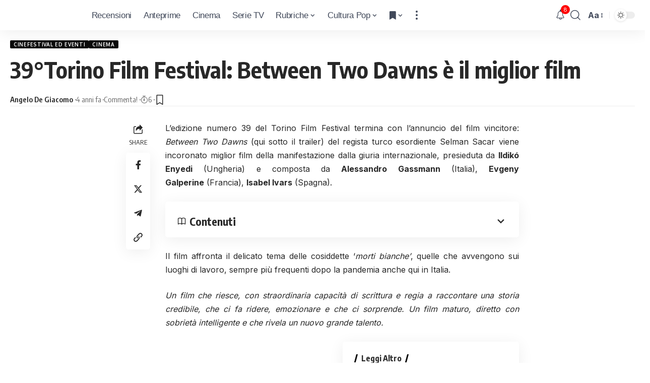

--- FILE ---
content_type: text/html; charset=UTF-8
request_url: https://cinema.icrewplay.com/torino-film-festival-vince-between-two-dans/
body_size: 28656
content:
<!DOCTYPE html><html lang="it-IT" prefix="og: https://ogp.me/ns#"><head><meta charset="UTF-8"/>
<script>var __ezHttpConsent={setByCat:function(src,tagType,attributes,category,force,customSetScriptFn=null){var setScript=function(){if(force||window.ezTcfConsent[category]){if(typeof customSetScriptFn==='function'){customSetScriptFn();}else{var scriptElement=document.createElement(tagType);scriptElement.src=src;attributes.forEach(function(attr){for(var key in attr){if(attr.hasOwnProperty(key)){scriptElement.setAttribute(key,attr[key]);}}});var firstScript=document.getElementsByTagName(tagType)[0];firstScript.parentNode.insertBefore(scriptElement,firstScript);}}};if(force||(window.ezTcfConsent&&window.ezTcfConsent.loaded)){setScript();}else if(typeof getEzConsentData==="function"){getEzConsentData().then(function(ezTcfConsent){if(ezTcfConsent&&ezTcfConsent.loaded){setScript();}else{console.error("cannot get ez consent data");force=true;setScript();}});}else{force=true;setScript();console.error("getEzConsentData is not a function");}},};</script>
<script>var ezTcfConsent=window.ezTcfConsent?window.ezTcfConsent:{loaded:false,store_info:false,develop_and_improve_services:false,measure_ad_performance:false,measure_content_performance:false,select_basic_ads:false,create_ad_profile:false,select_personalized_ads:false,create_content_profile:false,select_personalized_content:false,understand_audiences:false,use_limited_data_to_select_content:false,};function getEzConsentData(){return new Promise(function(resolve){document.addEventListener("ezConsentEvent",function(event){var ezTcfConsent=event.detail.ezTcfConsent;resolve(ezTcfConsent);});});}</script>
<script>if(typeof _setEzCookies!=='function'){function _setEzCookies(ezConsentData){var cookies=window.ezCookieQueue;for(var i=0;i<cookies.length;i++){var cookie=cookies[i];if(ezConsentData&&ezConsentData.loaded&&ezConsentData[cookie.tcfCategory]){document.cookie=cookie.name+"="+cookie.value;}}}}
window.ezCookieQueue=window.ezCookieQueue||[];if(typeof addEzCookies!=='function'){function addEzCookies(arr){window.ezCookieQueue=[...window.ezCookieQueue,...arr];}}
addEzCookies([{name:"ezoab_157517",value:"mod281-c; Path=/; Domain=icrewplay.com; Max-Age=7200",tcfCategory:"store_info",isEzoic:"true",},{name:"ezosuibasgeneris-1",value:"c855c35c-1fce-4123-51c4-e6f6025814d0; Path=/; Domain=icrewplay.com; Expires=Fri, 22 Jan 2027 10:54:36 UTC; Secure; SameSite=None",tcfCategory:"understand_audiences",isEzoic:"true",}]);if(window.ezTcfConsent&&window.ezTcfConsent.loaded){_setEzCookies(window.ezTcfConsent);}else if(typeof getEzConsentData==="function"){getEzConsentData().then(function(ezTcfConsent){if(ezTcfConsent&&ezTcfConsent.loaded){_setEzCookies(window.ezTcfConsent);}else{console.error("cannot get ez consent data");_setEzCookies(window.ezTcfConsent);}});}else{console.error("getEzConsentData is not a function");_setEzCookies(window.ezTcfConsent);}</script><script type="text/javascript" data-ezscrex='false' data-cfasync='false'>window._ezaq = Object.assign({"edge_cache_status":12,"edge_response_time":927,"url":"https://cinema.icrewplay.com/torino-film-festival-vince-between-two-dans/"}, typeof window._ezaq !== "undefined" ? window._ezaq : {});</script><script type="text/javascript" data-ezscrex='false' data-cfasync='false'>window._ezaq = Object.assign({"ab_test_id":"mod281-c"}, typeof window._ezaq !== "undefined" ? window._ezaq : {});window.__ez=window.__ez||{};window.__ez.tf={};</script><script type="text/javascript" data-ezscrex='false' data-cfasync='false'>window.ezDisableAds = true;</script>
<script data-ezscrex='false' data-cfasync='false' data-pagespeed-no-defer>var __ez=__ez||{};__ez.stms=Date.now();__ez.evt={};__ez.script={};__ez.ck=__ez.ck||{};__ez.template={};__ez.template.isOrig=true;window.__ezScriptHost="//www.ezojs.com";__ez.queue=__ez.queue||function(){var e=0,i=0,t=[],n=!1,o=[],r=[],s=!0,a=function(e,i,n,o,r,s,a){var l=arguments.length>7&&void 0!==arguments[7]?arguments[7]:window,d=this;this.name=e,this.funcName=i,this.parameters=null===n?null:w(n)?n:[n],this.isBlock=o,this.blockedBy=r,this.deleteWhenComplete=s,this.isError=!1,this.isComplete=!1,this.isInitialized=!1,this.proceedIfError=a,this.fWindow=l,this.isTimeDelay=!1,this.process=function(){f("... func = "+e),d.isInitialized=!0,d.isComplete=!0,f("... func.apply: "+e);var i=d.funcName.split("."),n=null,o=this.fWindow||window;i.length>3||(n=3===i.length?o[i[0]][i[1]][i[2]]:2===i.length?o[i[0]][i[1]]:o[d.funcName]),null!=n&&n.apply(null,this.parameters),!0===d.deleteWhenComplete&&delete t[e],!0===d.isBlock&&(f("----- F'D: "+d.name),m())}},l=function(e,i,t,n,o,r,s){var a=arguments.length>7&&void 0!==arguments[7]?arguments[7]:window,l=this;this.name=e,this.path=i,this.async=o,this.defer=r,this.isBlock=t,this.blockedBy=n,this.isInitialized=!1,this.isError=!1,this.isComplete=!1,this.proceedIfError=s,this.fWindow=a,this.isTimeDelay=!1,this.isPath=function(e){return"/"===e[0]&&"/"!==e[1]},this.getSrc=function(e){return void 0!==window.__ezScriptHost&&this.isPath(e)&&"banger.js"!==this.name?window.__ezScriptHost+e:e},this.process=function(){l.isInitialized=!0,f("... file = "+e);var i=this.fWindow?this.fWindow.document:document,t=i.createElement("script");t.src=this.getSrc(this.path),!0===o?t.async=!0:!0===r&&(t.defer=!0),t.onerror=function(){var e={url:window.location.href,name:l.name,path:l.path,user_agent:window.navigator.userAgent};"undefined"!=typeof _ezaq&&(e.pageview_id=_ezaq.page_view_id);var i=encodeURIComponent(JSON.stringify(e)),t=new XMLHttpRequest;t.open("GET","//g.ezoic.net/ezqlog?d="+i,!0),t.send(),f("----- ERR'D: "+l.name),l.isError=!0,!0===l.isBlock&&m()},t.onreadystatechange=t.onload=function(){var e=t.readyState;f("----- F'D: "+l.name),e&&!/loaded|complete/.test(e)||(l.isComplete=!0,!0===l.isBlock&&m())},i.getElementsByTagName("head")[0].appendChild(t)}},d=function(e,i){this.name=e,this.path="",this.async=!1,this.defer=!1,this.isBlock=!1,this.blockedBy=[],this.isInitialized=!0,this.isError=!1,this.isComplete=i,this.proceedIfError=!1,this.isTimeDelay=!1,this.process=function(){}};function c(e,i,n,s,a,d,c,u,f){var m=new l(e,i,n,s,a,d,c,f);!0===u?o[e]=m:r[e]=m,t[e]=m,h(m)}function h(e){!0!==u(e)&&0!=s&&e.process()}function u(e){if(!0===e.isTimeDelay&&!1===n)return f(e.name+" blocked = TIME DELAY!"),!0;if(w(e.blockedBy))for(var i=0;i<e.blockedBy.length;i++){var o=e.blockedBy[i];if(!1===t.hasOwnProperty(o))return f(e.name+" blocked = "+o),!0;if(!0===e.proceedIfError&&!0===t[o].isError)return!1;if(!1===t[o].isComplete)return f(e.name+" blocked = "+o),!0}return!1}function f(e){var i=window.location.href,t=new RegExp("[?&]ezq=([^&#]*)","i").exec(i);"1"===(t?t[1]:null)&&console.debug(e)}function m(){++e>200||(f("let's go"),p(o),p(r))}function p(e){for(var i in e)if(!1!==e.hasOwnProperty(i)){var t=e[i];!0===t.isComplete||u(t)||!0===t.isInitialized||!0===t.isError?!0===t.isError?f(t.name+": error"):!0===t.isComplete?f(t.name+": complete already"):!0===t.isInitialized&&f(t.name+": initialized already"):t.process()}}function w(e){return"[object Array]"==Object.prototype.toString.call(e)}return window.addEventListener("load",(function(){setTimeout((function(){n=!0,f("TDELAY -----"),m()}),5e3)}),!1),{addFile:c,addFileOnce:function(e,i,n,o,r,s,a,l,d){t[e]||c(e,i,n,o,r,s,a,l,d)},addDelayFile:function(e,i){var n=new l(e,i,!1,[],!1,!1,!0);n.isTimeDelay=!0,f(e+" ...  FILE! TDELAY"),r[e]=n,t[e]=n,h(n)},addFunc:function(e,n,s,l,d,c,u,f,m,p){!0===c&&(e=e+"_"+i++);var w=new a(e,n,s,l,d,u,f,p);!0===m?o[e]=w:r[e]=w,t[e]=w,h(w)},addDelayFunc:function(e,i,n){var o=new a(e,i,n,!1,[],!0,!0);o.isTimeDelay=!0,f(e+" ...  FUNCTION! TDELAY"),r[e]=o,t[e]=o,h(o)},items:t,processAll:m,setallowLoad:function(e){s=e},markLoaded:function(e){if(e&&0!==e.length){if(e in t){var i=t[e];!0===i.isComplete?f(i.name+" "+e+": error loaded duplicate"):(i.isComplete=!0,i.isInitialized=!0)}else t[e]=new d(e,!0);f("markLoaded dummyfile: "+t[e].name)}},logWhatsBlocked:function(){for(var e in t)!1!==t.hasOwnProperty(e)&&u(t[e])}}}();__ez.evt.add=function(e,t,n){e.addEventListener?e.addEventListener(t,n,!1):e.attachEvent?e.attachEvent("on"+t,n):e["on"+t]=n()},__ez.evt.remove=function(e,t,n){e.removeEventListener?e.removeEventListener(t,n,!1):e.detachEvent?e.detachEvent("on"+t,n):delete e["on"+t]};__ez.script.add=function(e){var t=document.createElement("script");t.src=e,t.async=!0,t.type="text/javascript",document.getElementsByTagName("head")[0].appendChild(t)};__ez.dot=__ez.dot||{};__ez.queue.addFileOnce('/detroitchicago/boise.js', '/detroitchicago/boise.js?gcb=195-0&cb=5', true, [], true, false, true, false);__ez.queue.addFileOnce('/parsonsmaize/abilene.js', '/parsonsmaize/abilene.js?gcb=195-0&cb=e80eca0cdb', true, [], true, false, true, false);__ez.queue.addFileOnce('/parsonsmaize/mulvane.js', '/parsonsmaize/mulvane.js?gcb=195-0&cb=e75e48eec0', true, ['/parsonsmaize/abilene.js'], true, false, true, false);__ez.queue.addFileOnce('/detroitchicago/birmingham.js', '/detroitchicago/birmingham.js?gcb=195-0&cb=539c47377c', true, ['/parsonsmaize/abilene.js'], true, false, true, false);</script>
<script data-ezscrex="false" type="text/javascript" data-cfasync="false">window._ezaq = Object.assign({"ad_cache_level":0,"adpicker_placement_cnt":0,"ai_placeholder_cache_level":0,"ai_placeholder_placement_cnt":-1,"article_category":"Notizie, Cinema, Cinefestival ed","author":"Angelo De Giacomo","domain":"icrewplay.com","domain_id":157517,"ezcache_level":1,"ezcache_skip_code":0,"has_bad_image":0,"has_bad_words":0,"is_sitespeed":0,"lt_cache_level":0,"publish_date":"2021-12-07","response_size":126739,"response_size_orig":120941,"response_time_orig":909,"template_id":5,"url":"https://cinema.icrewplay.com/torino-film-festival-vince-between-two-dans/","word_count":0,"worst_bad_word_level":0}, typeof window._ezaq !== "undefined" ? window._ezaq : {});__ez.queue.markLoaded('ezaqBaseReady');</script>
<script type='text/javascript' data-ezscrex='false' data-cfasync='false'>
window.ezAnalyticsStatic = true;

function analyticsAddScript(script) {
	var ezDynamic = document.createElement('script');
	ezDynamic.type = 'text/javascript';
	ezDynamic.innerHTML = script;
	document.head.appendChild(ezDynamic);
}
function getCookiesWithPrefix() {
    var allCookies = document.cookie.split(';');
    var cookiesWithPrefix = {};

    for (var i = 0; i < allCookies.length; i++) {
        var cookie = allCookies[i].trim();

        for (var j = 0; j < arguments.length; j++) {
            var prefix = arguments[j];
            if (cookie.indexOf(prefix) === 0) {
                var cookieParts = cookie.split('=');
                var cookieName = cookieParts[0];
                var cookieValue = cookieParts.slice(1).join('=');
                cookiesWithPrefix[cookieName] = decodeURIComponent(cookieValue);
                break; // Once matched, no need to check other prefixes
            }
        }
    }

    return cookiesWithPrefix;
}
function productAnalytics() {
	var d = {"pr":[3,6],"omd5":"24c1d08830d8241649fa97ccd1947f80","nar":"risk score"};
	d.u = _ezaq.url;
	d.p = _ezaq.page_view_id;
	d.v = _ezaq.visit_uuid;
	d.ab = _ezaq.ab_test_id;
	d.e = JSON.stringify(_ezaq);
	d.ref = document.referrer;
	d.c = getCookiesWithPrefix('active_template', 'ez', 'lp_');
	if(typeof ez_utmParams !== 'undefined') {
		d.utm = ez_utmParams;
	}

	var dataText = JSON.stringify(d);
	var xhr = new XMLHttpRequest();
	xhr.open('POST','/ezais/analytics?cb=1', true);
	xhr.onload = function () {
		if (xhr.status!=200) {
            return;
		}

        if(document.readyState !== 'loading') {
            analyticsAddScript(xhr.response);
            return;
        }

        var eventFunc = function() {
            if(document.readyState === 'loading') {
                return;
            }
            document.removeEventListener('readystatechange', eventFunc, false);
            analyticsAddScript(xhr.response);
        };

        document.addEventListener('readystatechange', eventFunc, false);
	};
	xhr.setRequestHeader('Content-Type','text/plain');
	xhr.send(dataText);
}
__ez.queue.addFunc("productAnalytics", "productAnalytics", null, true, ['ezaqBaseReady'], false, false, false, true);
</script><base href="https://cinema.icrewplay.com/torino-film-festival-vince-between-two-dans/"/>
    
    <meta http-equiv="X-UA-Compatible" content="IE=edge"/>
	<meta name="viewport" content="width=device-width, initial-scale=1.0"/>
    <link rel="profile" href="https://gmpg.org/xfn/11"/>
				<link rel="preconnect" href="https://fonts.gstatic.com" crossorigin=""/><link rel="preload" as="style" onload="this.onload=null;this.rel=&#39;stylesheet&#39;" id="rb-preload-gfonts" href="https://fonts.googleapis.com/css?family=Inter%3A400%2C500%2C600%2C700%2C800%2C900%7COxygen%3A400%2C700%7CEncode+Sans+Condensed%3A400%2C500%2C600%2C700%2C800%7CRoboto%3A100%2C100italic%2C200%2C200italic%2C300%2C300italic%2C400%2C400italic%2C500%2C500italic%2C600%2C600italic%2C700%2C700italic%2C800%2C800italic%2C900%2C900italic%7CRoboto+Slab%3A100%2C100italic%2C200%2C200italic%2C300%2C300italic%2C400%2C400italic%2C500%2C500italic%2C600%2C600italic%2C700%2C700italic%2C800%2C800italic%2C900%2C900italic&amp;display=swap" crossorigin=""/><noscript><link rel="stylesheet" href="https://fonts.googleapis.com/css?family=Inter%3A400%2C500%2C600%2C700%2C800%2C900%7COxygen%3A400%2C700%7CEncode+Sans+Condensed%3A400%2C500%2C600%2C700%2C800%7CRoboto%3A100%2C100italic%2C200%2C200italic%2C300%2C300italic%2C400%2C400italic%2C500%2C500italic%2C600%2C600italic%2C700%2C700italic%2C800%2C800italic%2C900%2C900italic%7CRoboto+Slab%3A100%2C100italic%2C200%2C200italic%2C300%2C300italic%2C400%2C400italic%2C500%2C500italic%2C600%2C600italic%2C700%2C700italic%2C800%2C800italic%2C900%2C900italic&amp;display=swap"></noscript><link rel="apple-touch-icon" href="https://cinema.icrewplay.com/wp-content/uploads/2024/03/logo_lilla_mobile-3.svg"/>
					<meta name="msapplication-TileColor" content="#ffffff"/>
			<meta name="msapplication-TileImage" content="https://cinema.icrewplay.com/wp-content/uploads/2024/03/logo_lilla_mobile-3.svg"/>
		
<!-- Ottimizzazione per i motori di ricerca di Rank Math - https://rankmath.com/ -->
<title>39°Torino Film Festival: Between Two Dawns è il miglior film</title>
<meta name="description" content="L&#39;edizione numero 39 del Torino Film Festival termina con l&#39;annuncio del film vincitore: Between Two Dawns (qui sotto il trailer) del regista turco esordiente"/>
<meta name="robots" content="follow, index, max-snippet:-1, max-video-preview:-1, max-image-preview:large"/>
<link rel="canonical" href="https://cinema.icrewplay.com/torino-film-festival-vince-between-two-dans/"/>
<meta property="og:locale" content="it_IT"/>
<meta property="og:type" content="article"/>
<meta property="og:title" content="39°Torino Film Festival: Between Two Dawns è il miglior film"/>
<meta property="og:description" content="L&#39;edizione numero 39 del Torino Film Festival termina con l&#39;annuncio del film vincitore: Between Two Dawns (qui sotto il trailer) del regista turco esordiente"/>
<meta property="og:url" content="https://cinema.icrewplay.com/torino-film-festival-vince-between-two-dans/"/>
<meta property="og:site_name" content="Cinema | iCrewPlay"/>
<meta property="article:publisher" content="https://www.facebook.com/icrewplaycinema"/>
<meta property="article:author" content="https://www.facebook.com/Ampse"/>
<meta property="article:section" content="Cinefestival ed eventi"/>
<meta property="og:image" content="https://cinema.icrewplay.com/wp-content/uploads/2021/12/torino-film-festival-2021-locandina.jpg"/>
<meta property="og:image:secure_url" content="https://cinema.icrewplay.com/wp-content/uploads/2021/12/torino-film-festival-2021-locandina.jpg"/>
<meta property="og:image:width" content="1200"/>
<meta property="og:image:height" content="758"/>
<meta property="og:image:alt" content="torino film festival"/>
<meta property="og:image:type" content="image/jpeg"/>
<meta property="article:published_time" content="2021-12-07T23:00:02+01:00"/>
<meta name="twitter:card" content="summary_large_image"/>
<meta name="twitter:title" content="39°Torino Film Festival: Between Two Dawns è il miglior film"/>
<meta name="twitter:description" content="L&#39;edizione numero 39 del Torino Film Festival termina con l&#39;annuncio del film vincitore: Between Two Dawns (qui sotto il trailer) del regista turco esordiente"/>
<meta name="twitter:image" content="https://cinema.icrewplay.com/wp-content/uploads/2021/12/torino-film-festival-2021-locandina.jpg"/>
<meta name="twitter:label1" content="Scritto da"/>
<meta name="twitter:data1" content="Angelo De Giacomo"/>
<meta name="twitter:label2" content="Tempo di lettura"/>
<meta name="twitter:data2" content="3 minuti"/>
<script type="application/ld+json" class="rank-math-schema-pro">{"@context":"https://schema.org","@graph":[{"@type":["Organization"],"@id":"https://cinema.icrewplay.com/#organization","name":"iCrewPlay Cinema","url":"https://cinema.icrewplay.com","sameAs":["https://www.facebook.com/icrewplaycinema"],"logo":{"@type":"ImageObject","@id":"https://cinema.icrewplay.com/#logo","url":"https://cinema.icrewplay.com/wp-content/uploads/2024/03/logo_lilla_mobile-1.svg","contentUrl":"https://cinema.icrewplay.com/wp-content/uploads/2024/03/logo_lilla_mobile-1.svg","caption":"Cinema | iCrewPlay","inLanguage":"it-IT","width":"667","height":"668"},"openingHours":["Monday,Tuesday,Wednesday,Thursday,Friday,Saturday,Sunday 09:00-17:00"]},{"@type":"WebSite","@id":"https://cinema.icrewplay.com/#website","url":"https://cinema.icrewplay.com","name":"Cinema | iCrewPlay","alternateName":"iCrewPlay Cinema","publisher":{"@id":"https://cinema.icrewplay.com/#organization"},"inLanguage":"it-IT"},{"@type":"ImageObject","@id":"https://cinema.icrewplay.com/wp-content/uploads/2021/12/torino-film-festival-2021-locandina.jpg","url":"https://cinema.icrewplay.com/wp-content/uploads/2021/12/torino-film-festival-2021-locandina.jpg","width":"1200","height":"758","caption":"torino film festival","inLanguage":"it-IT"},{"@type":"WebPage","@id":"https://cinema.icrewplay.com/torino-film-festival-vince-between-two-dans/#webpage","url":"https://cinema.icrewplay.com/torino-film-festival-vince-between-two-dans/","name":"39\u00b0Torino Film Festival: Between Two Dawns \u00e8 il miglior film","datePublished":"2021-12-07T23:00:02+01:00","dateModified":"2021-12-07T23:00:02+01:00","isPartOf":{"@id":"https://cinema.icrewplay.com/#website"},"primaryImageOfPage":{"@id":"https://cinema.icrewplay.com/wp-content/uploads/2021/12/torino-film-festival-2021-locandina.jpg"},"inLanguage":"it-IT"},{"@type":"Person","@id":"https://cinema.icrewplay.com/author/angelo-de-giacomo/","name":"Angelo De Giacomo","url":"https://cinema.icrewplay.com/author/angelo-de-giacomo/","image":{"@type":"ImageObject","@id":"https://secure.gravatar.com/avatar/f5708c302a8ff75b97a81d02183cd398?s=96&amp;d=mm&amp;r=g","url":"https://secure.gravatar.com/avatar/f5708c302a8ff75b97a81d02183cd398?s=96&amp;d=mm&amp;r=g","caption":"Angelo De Giacomo","inLanguage":"it-IT"},"sameAs":["https://www.facebook.com/Ampse"],"worksFor":{"@id":"https://cinema.icrewplay.com/#organization"}},{"@type":"BlogPosting","headline":"39\u00b0Torino Film Festival: Between Two Dawns \u00e8 il miglior film","keywords":"torino film festival","datePublished":"2021-12-07T23:00:02+01:00","dateModified":"2021-12-07T23:00:02+01:00","articleSection":"Notizie, Cinema, Cinefestival ed eventi","author":{"@id":"https://cinema.icrewplay.com/author/angelo-de-giacomo/","name":"Angelo De Giacomo"},"publisher":{"@id":"https://cinema.icrewplay.com/#organization"},"description":"L&#039;edizione numero 39 del Torino Film Festival termina con l&#039;annuncio del film vincitore: Between Two Dawns (qui sotto il trailer) del regista turco esordiente","name":"39\u00b0Torino Film Festival: Between Two Dawns \u00e8 il miglior film","@id":"https://cinema.icrewplay.com/torino-film-festival-vince-between-two-dans/#richSnippet","isPartOf":{"@id":"https://cinema.icrewplay.com/torino-film-festival-vince-between-two-dans/#webpage"},"image":{"@id":"https://cinema.icrewplay.com/wp-content/uploads/2021/12/torino-film-festival-2021-locandina.jpg"},"inLanguage":"it-IT","mainEntityOfPage":{"@id":"https://cinema.icrewplay.com/torino-film-festival-vince-between-two-dans/#webpage"}}]}</script>
<!-- /Rank Math WordPress SEO plugin -->

<link rel="alternate" type="application/rss+xml" title="Cinema e Serie Tv » Feed" href="https://cinema.icrewplay.com/feed/"/>
<link rel="alternate" type="application/rss+xml" title="Cinema e Serie Tv » Feed dei commenti" href="https://cinema.icrewplay.com/comments/feed/"/>
<link rel="alternate" type="application/rss+xml" title="Cinema e Serie Tv » 39°Torino Film Festival: Between Two Dawns è il miglior film Feed dei commenti" href="https://cinema.icrewplay.com/torino-film-festival-vince-between-two-dans/feed/"/>
<script type="application/ld+json">{
    "@context": "https://schema.org",
    "@type": "Organization",
    "legalName": "Cinema e Serie Tv",
    "url": "https://cinema.icrewplay.com/",
    "sameAs": [
        "https://www.facebook.com/icrewplaycinema/",
        "https://twitter.com/icrewplayc",
        "https://www.instagram.com/icrewplay_cinema/",
        "https://t.me/playalert",
        "https://cinema.icrewplay.com/feed"
    ]
}</script>
<script>
window._wpemojiSettings = {"baseUrl":"https:\/\/s.w.org\/images\/core\/emoji\/15.0.3\/72x72\/","ext":".png","svgUrl":"https:\/\/s.w.org\/images\/core\/emoji\/15.0.3\/svg\/","svgExt":".svg","source":{"concatemoji":"https:\/\/cinema.icrewplay.com\/wp-includes\/js\/wp-emoji-release.min.js?ver=6.6.2"}};
/*! This file is auto-generated */
!function(i,n){var o,s,e;function c(e){try{var t={supportTests:e,timestamp:(new Date).valueOf()};sessionStorage.setItem(o,JSON.stringify(t))}catch(e){}}function p(e,t,n){e.clearRect(0,0,e.canvas.width,e.canvas.height),e.fillText(t,0,0);var t=new Uint32Array(e.getImageData(0,0,e.canvas.width,e.canvas.height).data),r=(e.clearRect(0,0,e.canvas.width,e.canvas.height),e.fillText(n,0,0),new Uint32Array(e.getImageData(0,0,e.canvas.width,e.canvas.height).data));return t.every(function(e,t){return e===r[t]})}function u(e,t,n){switch(t){case"flag":return n(e,"\ud83c\udff3\ufe0f\u200d\u26a7\ufe0f","\ud83c\udff3\ufe0f\u200b\u26a7\ufe0f")?!1:!n(e,"\ud83c\uddfa\ud83c\uddf3","\ud83c\uddfa\u200b\ud83c\uddf3")&&!n(e,"\ud83c\udff4\udb40\udc67\udb40\udc62\udb40\udc65\udb40\udc6e\udb40\udc67\udb40\udc7f","\ud83c\udff4\u200b\udb40\udc67\u200b\udb40\udc62\u200b\udb40\udc65\u200b\udb40\udc6e\u200b\udb40\udc67\u200b\udb40\udc7f");case"emoji":return!n(e,"\ud83d\udc26\u200d\u2b1b","\ud83d\udc26\u200b\u2b1b")}return!1}function f(e,t,n){var r="undefined"!=typeof WorkerGlobalScope&&self instanceof WorkerGlobalScope?new OffscreenCanvas(300,150):i.createElement("canvas"),a=r.getContext("2d",{willReadFrequently:!0}),o=(a.textBaseline="top",a.font="600 32px Arial",{});return e.forEach(function(e){o[e]=t(a,e,n)}),o}function t(e){var t=i.createElement("script");t.src=e,t.defer=!0,i.head.appendChild(t)}"undefined"!=typeof Promise&&(o="wpEmojiSettingsSupports",s=["flag","emoji"],n.supports={everything:!0,everythingExceptFlag:!0},e=new Promise(function(e){i.addEventListener("DOMContentLoaded",e,{once:!0})}),new Promise(function(t){var n=function(){try{var e=JSON.parse(sessionStorage.getItem(o));if("object"==typeof e&&"number"==typeof e.timestamp&&(new Date).valueOf()<e.timestamp+604800&&"object"==typeof e.supportTests)return e.supportTests}catch(e){}return null}();if(!n){if("undefined"!=typeof Worker&&"undefined"!=typeof OffscreenCanvas&&"undefined"!=typeof URL&&URL.createObjectURL&&"undefined"!=typeof Blob)try{var e="postMessage("+f.toString()+"("+[JSON.stringify(s),u.toString(),p.toString()].join(",")+"));",r=new Blob([e],{type:"text/javascript"}),a=new Worker(URL.createObjectURL(r),{name:"wpTestEmojiSupports"});return void(a.onmessage=function(e){c(n=e.data),a.terminate(),t(n)})}catch(e){}c(n=f(s,u,p))}t(n)}).then(function(e){for(var t in e)n.supports[t]=e[t],n.supports.everything=n.supports.everything&&n.supports[t],"flag"!==t&&(n.supports.everythingExceptFlag=n.supports.everythingExceptFlag&&n.supports[t]);n.supports.everythingExceptFlag=n.supports.everythingExceptFlag&&!n.supports.flag,n.DOMReady=!1,n.readyCallback=function(){n.DOMReady=!0}}).then(function(){return e}).then(function(){var e;n.supports.everything||(n.readyCallback(),(e=n.source||{}).concatemoji?t(e.concatemoji):e.wpemoji&&e.twemoji&&(t(e.twemoji),t(e.wpemoji)))}))}((window,document),window._wpemojiSettings);
</script>
<style id="wp-emoji-styles-inline-css">

	img.wp-smiley, img.emoji {
		display: inline !important;
		border: none !important;
		box-shadow: none !important;
		height: 1em !important;
		width: 1em !important;
		margin: 0 0.07em !important;
		vertical-align: -0.1em !important;
		background: none !important;
		padding: 0 !important;
	}
</style>
<link rel="stylesheet" id="wp-block-library-css" href="https://cinema.icrewplay.com/wp-includes/css/dist/block-library/style.min.css?ver=6.6.2" media="all"/>
<style id="rank-math-toc-block-style-inline-css">
.wp-block-rank-math-toc-block nav ol{counter-reset:item}.wp-block-rank-math-toc-block nav ol li{display:block}.wp-block-rank-math-toc-block nav ol li:before{content:counters(item, ".") ". ";counter-increment:item}

</style>
<style id="classic-theme-styles-inline-css">
/*! This file is auto-generated */
.wp-block-button__link{color:#fff;background-color:#32373c;border-radius:9999px;box-shadow:none;text-decoration:none;padding:calc(.667em + 2px) calc(1.333em + 2px);font-size:1.125em}.wp-block-file__button{background:#32373c;color:#fff;text-decoration:none}
</style>
<style id="global-styles-inline-css">
:root{--wp--preset--aspect-ratio--square: 1;--wp--preset--aspect-ratio--4-3: 4/3;--wp--preset--aspect-ratio--3-4: 3/4;--wp--preset--aspect-ratio--3-2: 3/2;--wp--preset--aspect-ratio--2-3: 2/3;--wp--preset--aspect-ratio--16-9: 16/9;--wp--preset--aspect-ratio--9-16: 9/16;--wp--preset--color--black: #000000;--wp--preset--color--cyan-bluish-gray: #abb8c3;--wp--preset--color--white: #ffffff;--wp--preset--color--pale-pink: #f78da7;--wp--preset--color--vivid-red: #cf2e2e;--wp--preset--color--luminous-vivid-orange: #ff6900;--wp--preset--color--luminous-vivid-amber: #fcb900;--wp--preset--color--light-green-cyan: #7bdcb5;--wp--preset--color--vivid-green-cyan: #00d084;--wp--preset--color--pale-cyan-blue: #8ed1fc;--wp--preset--color--vivid-cyan-blue: #0693e3;--wp--preset--color--vivid-purple: #9b51e0;--wp--preset--gradient--vivid-cyan-blue-to-vivid-purple: linear-gradient(135deg,rgba(6,147,227,1) 0%,rgb(155,81,224) 100%);--wp--preset--gradient--light-green-cyan-to-vivid-green-cyan: linear-gradient(135deg,rgb(122,220,180) 0%,rgb(0,208,130) 100%);--wp--preset--gradient--luminous-vivid-amber-to-luminous-vivid-orange: linear-gradient(135deg,rgba(252,185,0,1) 0%,rgba(255,105,0,1) 100%);--wp--preset--gradient--luminous-vivid-orange-to-vivid-red: linear-gradient(135deg,rgba(255,105,0,1) 0%,rgb(207,46,46) 100%);--wp--preset--gradient--very-light-gray-to-cyan-bluish-gray: linear-gradient(135deg,rgb(238,238,238) 0%,rgb(169,184,195) 100%);--wp--preset--gradient--cool-to-warm-spectrum: linear-gradient(135deg,rgb(74,234,220) 0%,rgb(151,120,209) 20%,rgb(207,42,186) 40%,rgb(238,44,130) 60%,rgb(251,105,98) 80%,rgb(254,248,76) 100%);--wp--preset--gradient--blush-light-purple: linear-gradient(135deg,rgb(255,206,236) 0%,rgb(152,150,240) 100%);--wp--preset--gradient--blush-bordeaux: linear-gradient(135deg,rgb(254,205,165) 0%,rgb(254,45,45) 50%,rgb(107,0,62) 100%);--wp--preset--gradient--luminous-dusk: linear-gradient(135deg,rgb(255,203,112) 0%,rgb(199,81,192) 50%,rgb(65,88,208) 100%);--wp--preset--gradient--pale-ocean: linear-gradient(135deg,rgb(255,245,203) 0%,rgb(182,227,212) 50%,rgb(51,167,181) 100%);--wp--preset--gradient--electric-grass: linear-gradient(135deg,rgb(202,248,128) 0%,rgb(113,206,126) 100%);--wp--preset--gradient--midnight: linear-gradient(135deg,rgb(2,3,129) 0%,rgb(40,116,252) 100%);--wp--preset--font-size--small: 13px;--wp--preset--font-size--medium: 20px;--wp--preset--font-size--large: 36px;--wp--preset--font-size--x-large: 42px;--wp--preset--spacing--20: 0.44rem;--wp--preset--spacing--30: 0.67rem;--wp--preset--spacing--40: 1rem;--wp--preset--spacing--50: 1.5rem;--wp--preset--spacing--60: 2.25rem;--wp--preset--spacing--70: 3.38rem;--wp--preset--spacing--80: 5.06rem;--wp--preset--shadow--natural: 6px 6px 9px rgba(0, 0, 0, 0.2);--wp--preset--shadow--deep: 12px 12px 50px rgba(0, 0, 0, 0.4);--wp--preset--shadow--sharp: 6px 6px 0px rgba(0, 0, 0, 0.2);--wp--preset--shadow--outlined: 6px 6px 0px -3px rgba(255, 255, 255, 1), 6px 6px rgba(0, 0, 0, 1);--wp--preset--shadow--crisp: 6px 6px 0px rgba(0, 0, 0, 1);}:where(.is-layout-flex){gap: 0.5em;}:where(.is-layout-grid){gap: 0.5em;}body .is-layout-flex{display: flex;}.is-layout-flex{flex-wrap: wrap;align-items: center;}.is-layout-flex > :is(*, div){margin: 0;}body .is-layout-grid{display: grid;}.is-layout-grid > :is(*, div){margin: 0;}:where(.wp-block-columns.is-layout-flex){gap: 2em;}:where(.wp-block-columns.is-layout-grid){gap: 2em;}:where(.wp-block-post-template.is-layout-flex){gap: 1.25em;}:where(.wp-block-post-template.is-layout-grid){gap: 1.25em;}.has-black-color{color: var(--wp--preset--color--black) !important;}.has-cyan-bluish-gray-color{color: var(--wp--preset--color--cyan-bluish-gray) !important;}.has-white-color{color: var(--wp--preset--color--white) !important;}.has-pale-pink-color{color: var(--wp--preset--color--pale-pink) !important;}.has-vivid-red-color{color: var(--wp--preset--color--vivid-red) !important;}.has-luminous-vivid-orange-color{color: var(--wp--preset--color--luminous-vivid-orange) !important;}.has-luminous-vivid-amber-color{color: var(--wp--preset--color--luminous-vivid-amber) !important;}.has-light-green-cyan-color{color: var(--wp--preset--color--light-green-cyan) !important;}.has-vivid-green-cyan-color{color: var(--wp--preset--color--vivid-green-cyan) !important;}.has-pale-cyan-blue-color{color: var(--wp--preset--color--pale-cyan-blue) !important;}.has-vivid-cyan-blue-color{color: var(--wp--preset--color--vivid-cyan-blue) !important;}.has-vivid-purple-color{color: var(--wp--preset--color--vivid-purple) !important;}.has-black-background-color{background-color: var(--wp--preset--color--black) !important;}.has-cyan-bluish-gray-background-color{background-color: var(--wp--preset--color--cyan-bluish-gray) !important;}.has-white-background-color{background-color: var(--wp--preset--color--white) !important;}.has-pale-pink-background-color{background-color: var(--wp--preset--color--pale-pink) !important;}.has-vivid-red-background-color{background-color: var(--wp--preset--color--vivid-red) !important;}.has-luminous-vivid-orange-background-color{background-color: var(--wp--preset--color--luminous-vivid-orange) !important;}.has-luminous-vivid-amber-background-color{background-color: var(--wp--preset--color--luminous-vivid-amber) !important;}.has-light-green-cyan-background-color{background-color: var(--wp--preset--color--light-green-cyan) !important;}.has-vivid-green-cyan-background-color{background-color: var(--wp--preset--color--vivid-green-cyan) !important;}.has-pale-cyan-blue-background-color{background-color: var(--wp--preset--color--pale-cyan-blue) !important;}.has-vivid-cyan-blue-background-color{background-color: var(--wp--preset--color--vivid-cyan-blue) !important;}.has-vivid-purple-background-color{background-color: var(--wp--preset--color--vivid-purple) !important;}.has-black-border-color{border-color: var(--wp--preset--color--black) !important;}.has-cyan-bluish-gray-border-color{border-color: var(--wp--preset--color--cyan-bluish-gray) !important;}.has-white-border-color{border-color: var(--wp--preset--color--white) !important;}.has-pale-pink-border-color{border-color: var(--wp--preset--color--pale-pink) !important;}.has-vivid-red-border-color{border-color: var(--wp--preset--color--vivid-red) !important;}.has-luminous-vivid-orange-border-color{border-color: var(--wp--preset--color--luminous-vivid-orange) !important;}.has-luminous-vivid-amber-border-color{border-color: var(--wp--preset--color--luminous-vivid-amber) !important;}.has-light-green-cyan-border-color{border-color: var(--wp--preset--color--light-green-cyan) !important;}.has-vivid-green-cyan-border-color{border-color: var(--wp--preset--color--vivid-green-cyan) !important;}.has-pale-cyan-blue-border-color{border-color: var(--wp--preset--color--pale-cyan-blue) !important;}.has-vivid-cyan-blue-border-color{border-color: var(--wp--preset--color--vivid-cyan-blue) !important;}.has-vivid-purple-border-color{border-color: var(--wp--preset--color--vivid-purple) !important;}.has-vivid-cyan-blue-to-vivid-purple-gradient-background{background: var(--wp--preset--gradient--vivid-cyan-blue-to-vivid-purple) !important;}.has-light-green-cyan-to-vivid-green-cyan-gradient-background{background: var(--wp--preset--gradient--light-green-cyan-to-vivid-green-cyan) !important;}.has-luminous-vivid-amber-to-luminous-vivid-orange-gradient-background{background: var(--wp--preset--gradient--luminous-vivid-amber-to-luminous-vivid-orange) !important;}.has-luminous-vivid-orange-to-vivid-red-gradient-background{background: var(--wp--preset--gradient--luminous-vivid-orange-to-vivid-red) !important;}.has-very-light-gray-to-cyan-bluish-gray-gradient-background{background: var(--wp--preset--gradient--very-light-gray-to-cyan-bluish-gray) !important;}.has-cool-to-warm-spectrum-gradient-background{background: var(--wp--preset--gradient--cool-to-warm-spectrum) !important;}.has-blush-light-purple-gradient-background{background: var(--wp--preset--gradient--blush-light-purple) !important;}.has-blush-bordeaux-gradient-background{background: var(--wp--preset--gradient--blush-bordeaux) !important;}.has-luminous-dusk-gradient-background{background: var(--wp--preset--gradient--luminous-dusk) !important;}.has-pale-ocean-gradient-background{background: var(--wp--preset--gradient--pale-ocean) !important;}.has-electric-grass-gradient-background{background: var(--wp--preset--gradient--electric-grass) !important;}.has-midnight-gradient-background{background: var(--wp--preset--gradient--midnight) !important;}.has-small-font-size{font-size: var(--wp--preset--font-size--small) !important;}.has-medium-font-size{font-size: var(--wp--preset--font-size--medium) !important;}.has-large-font-size{font-size: var(--wp--preset--font-size--large) !important;}.has-x-large-font-size{font-size: var(--wp--preset--font-size--x-large) !important;}
:where(.wp-block-post-template.is-layout-flex){gap: 1.25em;}:where(.wp-block-post-template.is-layout-grid){gap: 1.25em;}
:where(.wp-block-columns.is-layout-flex){gap: 2em;}:where(.wp-block-columns.is-layout-grid){gap: 2em;}
:root :where(.wp-block-pullquote){font-size: 1.5em;line-height: 1.6;}
</style>
<link rel="stylesheet" id="foxiz-elements-css" href="https://cinema.icrewplay.com/wp-content/plugins/foxiz-core/lib/foxiz-elements/public/style.css?ver=2.0" media="all"/>
<link rel="stylesheet" id="elementor-frontend-css" href="https://cinema.icrewplay.com/wp-content/plugins/elementor/assets/css/frontend-lite.min.css?ver=3.23.4" media="all"/>
<style id="elementor-frontend-inline-css">
.elementor-kit-150738{--e-global-color-primary:#6EC1E4;--e-global-color-secondary:#54595F;--e-global-color-text:#7A7A7A;--e-global-color-accent:#61CE70;--e-global-color-40c78ebc:#C96DDB;--e-global-color-2ad42222:#800BED;--e-global-color-13285d99:#4054B2;--e-global-color-7f964359:#A448CE;--e-global-color-b11aff7:#000;--e-global-color-765b0bb:#FFF;--e-global-color-6791bc8f:#B4B4B4;--e-global-color-544bde04:#000000;--e-global-color-2a72085d:#F6F6F6;--e-global-color-4e66767d:#232A35;--e-global-color-66cdd21:#282828;--e-global-typography-primary-font-family:"Roboto";--e-global-typography-primary-font-weight:600;--e-global-typography-secondary-font-family:"Roboto Slab";--e-global-typography-secondary-font-weight:400;--e-global-typography-text-font-family:"Roboto";--e-global-typography-text-font-weight:400;--e-global-typography-accent-font-family:"Roboto";--e-global-typography-accent-font-weight:500;}.elementor-section.elementor-section-boxed > .elementor-container{max-width:1140px;}.e-con{--container-max-width:1140px;}{}h1.entry-title{display:var(--page-title-display);}@media(max-width:1024px){.elementor-section.elementor-section-boxed > .elementor-container{max-width:1024px;}.e-con{--container-max-width:1024px;}}@media(max-width:767px){.elementor-section.elementor-section-boxed > .elementor-container{max-width:767px;}.e-con{--container-max-width:767px;}}
.elementor-195533 .elementor-element.elementor-element-7f019b64 > .elementor-container{min-height:323px;}.elementor-195533 .elementor-element.elementor-element-7f019b64 > .elementor-container > .elementor-column > .elementor-widget-wrap{align-content:center;align-items:center;}.elementor-195533 .elementor-element.elementor-element-7f019b64:not(.elementor-motion-effects-element-type-background), .elementor-195533 .elementor-element.elementor-element-7f019b64 > .elementor-motion-effects-container > .elementor-motion-effects-layer{background-color:#000000;}.elementor-195533 .elementor-element.elementor-element-7f019b64{transition:background 0.3s, border 0.3s, border-radius 0.3s, box-shadow 0.3s;}.elementor-195533 .elementor-element.elementor-element-7f019b64 > .elementor-background-overlay{transition:background 0.3s, border-radius 0.3s, opacity 0.3s;}.elementor-195533 .elementor-element.elementor-element-7f019b64 > .elementor-shape-top svg{width:calc(100% + 1.3px);height:11px;}.elementor-bc-flex-widget .elementor-195533 .elementor-element.elementor-element-1423a100.elementor-column .elementor-widget-wrap{align-items:center;}.elementor-195533 .elementor-element.elementor-element-1423a100.elementor-column.elementor-element[data-element_type="column"] > .elementor-widget-wrap.elementor-element-populated{align-content:center;align-items:center;}.elementor-195533 .elementor-element.elementor-element-1423a100.elementor-column > .elementor-widget-wrap{justify-content:center;}.elementor-195533 .elementor-element.elementor-element-7b35cca0{--menu-align:center;}.elementor-195533 .elementor-element.elementor-element-7b35cca0 .sidebar-menu a > span{color:var( --e-global-color-765b0bb );}.elementor-195533 .elementor-element.elementor-element-7b35cca0 > .elementor-widget-container{margin:20px 20px 20px 20px;}.elementor-195533 .elementor-element.elementor-element-3c82ca2d{text-align:center;}.elementor-195533 .elementor-element.elementor-element-3c82ca2d .elementor-heading-title{color:#7E8287;font-size:11px;font-weight:600;}[data-theme="dark"] .elementor-195533 .elementor-element.elementor-element-3c82ca2d .elementor-heading-title{color:#ffffff;}.elementor-bc-flex-widget .elementor-195533 .elementor-element.elementor-element-6f283791.elementor-column .elementor-widget-wrap{align-items:center;}.elementor-195533 .elementor-element.elementor-element-6f283791.elementor-column.elementor-element[data-element_type="column"] > .elementor-widget-wrap.elementor-element-populated{align-content:center;align-items:center;}.elementor-195533 .elementor-element.elementor-element-6f283791.elementor-column > .elementor-widget-wrap{justify-content:center;}.elementor-195533 .elementor-element.elementor-element-244a1ef img{width:29%;}.elementor-195533 .elementor-element.elementor-element-1d7ba47b{--menu-align:center;}.elementor-195533 .elementor-element.elementor-element-1d7ba47b .sidebar-menu a > span{color:#FFFFFF;}.elementor-195533 .elementor-element.elementor-element-bd50bbe .header-social-list i{font-size:14px;}.elementor-195533 .elementor-element.elementor-element-bd50bbe .header-social-list{text-align:center;color:#FFFFFF;}@media(min-width:768px){.elementor-195533 .elementor-element.elementor-element-1423a100{width:62.774%;}.elementor-195533 .elementor-element.elementor-element-6f283791{width:37.182%;}}@media(max-width:1024px){.elementor-195533 .elementor-element.elementor-element-244a1ef img{width:33%;}}@media(max-width:767px){.elementor-195533 .elementor-element.elementor-element-244a1ef img{width:23%;}}
</style>
<link rel="stylesheet" id="swiper-css" href="https://cinema.icrewplay.com/wp-content/plugins/elementor/assets/lib/swiper/v8/css/swiper.min.css?ver=8.4.5" media="all"/>
<link rel="stylesheet" id="font-awesome-5-all-css" href="https://cinema.icrewplay.com/wp-content/plugins/elementor/assets/lib/font-awesome/css/all.min.css?ver=3.23.4" media="all"/>
<link rel="stylesheet" id="font-awesome-4-shim-css" href="https://cinema.icrewplay.com/wp-content/plugins/elementor/assets/lib/font-awesome/css/v4-shims.min.css?ver=3.23.4" media="all"/>

<link rel="stylesheet" id="foxiz-main-css" href="https://cinema.icrewplay.com/wp-content/themes/foxiz/assets/css/main.css?ver=2.2.4" media="all"/>
<link rel="stylesheet" id="foxiz-print-css" href="https://cinema.icrewplay.com/wp-content/themes/foxiz/assets/css/print.css?ver=2.2.4" media="all"/>
<link rel="stylesheet" id="foxiz-style-css" href="https://cinema.icrewplay.com/wp-content/themes/foxiz-child/style.css?ver=2.2.4" media="all"/>
<style id="foxiz-style-inline-css">
:root {--body-family:Inter;--body-fweight:400;--menu-family:Arial, Helvetica, sans-serif;--menu-fweight:400;}:root {--g-color :#0a0a0a;--g-color-90 :#0a0a0ae6;--hyperlink-color :#000000;--indicator-bg-from :#000000;--indicator-bg-to :#ffffff;--alert-bg :#dd3333;--alert-color :#ffffff;}[data-theme="dark"], .light-scheme {--g-color :#0a0a0a;--g-color-90 :#0a0a0ae6;--solid-white :#021923;}.is-hd-1, .is-hd-2, .is-hd-3 {--nav-color :#41495a;--nav-color-10 :#41495a1a;--nav-height :60px;}[data-theme="dark"].is-hd-1, [data-theme="dark"].is-hd-2,[data-theme="dark"].is-hd-3 {--nav-color :#e8e8e8;--nav-color-10 :#e8e8e81a;}.p-category {--cat-fcolor : #ffffff;}[data-theme="dark"] .p-category, .light-scheme .p-category {--cat-highlight : #ffffff;--cat-highlight-90 : #ffffffe6;--cat-fcolor : #000000;}body.category-2912 .blog-content .p-featured {padding-bottom : 60%;}body.category-11626 .blog-content .p-featured {padding-bottom : 60%;}body.category-2851 .blog-content .p-featured {padding-bottom : 60%;}body.category-2850 .blog-content .p-featured {padding-bottom : 60%;}body.category-9393 .blog-content .p-featured {padding-bottom : 60%;}body.category-11614 .blog-content .p-featured {padding-bottom : 60%;}body.category-11509 .blog-content .p-featured {padding-bottom : 60%;}body.category-116 .blog-content .p-featured {padding-bottom : 60%;}body.category-11007 .blog-content .p-featured {padding-bottom : 60%;}body.category-11623 .blog-content .p-featured {padding-bottom : 60%;}body.category-2490 .blog-content .p-featured {padding-bottom : 60%;}body.category-408 .blog-content .p-featured {padding-bottom : 60%;}body.category-5 .blog-content .p-featured {padding-bottom : 60%;}body.category-36 .blog-content .p-featured {padding-bottom : 60%;}body.category-10 .blog-content .p-featured {padding-bottom : 60%;}body.category-76 .blog-content .p-featured {padding-bottom : 60%;}body.category-2852 .blog-content .p-featured {padding-bottom : 60%;}:root {--top-site-bg :#0e0f12;--round-3 :2px;--round-5 :5px;--round-7 :10px;--hyperlink-color :#000000;--hyperlink-line-color :#000000;--mbnav-height :48px;--single-category-fsize :10px;--more-width :500px;--s-content-width : 760px;--max-width-wo-sb : 840px;--s10-feat-ratio :45%;--s11-feat-ratio :45%;}[data-theme="dark"], .light-scheme {--top-site-bg :#0e0f12;--hyperlink-color :#afafaf;--hyperlink-line-color :#afafaf;}.search-header:before { background-repeat : no-repeat;background-size : cover;background-image : url(https://foxiz.themeruby.com/default/wp-content/uploads/sites/2/2021/09/search-bg.jpg);background-attachment : scroll;background-position : center center;}[data-theme="dark"] .search-header:before { background-repeat : no-repeat;background-size : cover;background-image : url(https://foxiz.themeruby.com/default/wp-content/uploads/sites/2/2021/09/search-bgd.jpg);background-attachment : scroll;background-position : center center;}.footer-has-bg { background-color : #00000007;}[data-theme="dark"] .footer-has-bg { background-color : #16181c;}.top-site-ad .ad-image { max-width: 1500px; }.yes-hd-transparent .top-site-ad {--top-site-bg :#0e0f12;}#amp-mobile-version-switcher { display: none; }
</style>

<link rel="preconnect" href="https://fonts.gstatic.com/" crossorigin=""/><script src="https://cinema.icrewplay.com/wp-includes/js/jquery/jquery.min.js?ver=3.7.1" id="jquery-core-js"></script>
<script src="https://cinema.icrewplay.com/wp-includes/js/jquery/jquery-migrate.min.js?ver=3.4.1" id="jquery-migrate-js"></script>
<script src="https://cinema.icrewplay.com/wp-content/plugins/elementor/assets/lib/font-awesome/js/v4-shims.min.js?ver=3.23.4" id="font-awesome-4-shim-js"></script>
<link rel="preload" href="https://cinema.icrewplay.com/wp-content/themes/foxiz/assets/fonts/icons.woff2?2.2.0" as="font" type="font/woff2" crossorigin="anonymous"/> <link rel="https://api.w.org/" href="https://cinema.icrewplay.com/wp-json/"/><link rel="alternate" title="JSON" type="application/json" href="https://cinema.icrewplay.com/wp-json/wp/v2/posts/160072"/><link rel="EditURI" type="application/rsd+xml" title="RSD" href="https://cinema.icrewplay.com/xmlrpc.php?rsd"/>
<meta name="generator" content="WordPress 6.6.2"/>
<link rel="shortlink" href="https://cinema.icrewplay.com/?p=160072"/>
<link rel="alternate" title="oEmbed (JSON)" type="application/json+oembed" href="https://cinema.icrewplay.com/wp-json/oembed/1.0/embed?url=https%3A%2F%2Fcinema.icrewplay.com%2Ftorino-film-festival-vince-between-two-dans%2F"/>
<link rel="alternate" title="oEmbed (XML)" type="text/xml+oembed" href="https://cinema.icrewplay.com/wp-json/oembed/1.0/embed?url=https%3A%2F%2Fcinema.icrewplay.com%2Ftorino-film-festival-vince-between-two-dans%2F&amp;format=xml"/>
<!-- Analytics by WP Statistics v14.10 - https://wp-statistics.com/ -->
<meta name="generator" content="Elementor 3.23.4; features: e_optimized_css_loading, e_font_icon_svg, additional_custom_breakpoints, e_lazyload; settings: css_print_method-internal, google_font-enabled, font_display-swap"/>
<script type="application/ld+json">{
    "@context": "https://schema.org",
    "@type": "WebSite",
    "@id": "https://cinema.icrewplay.com/#website",
    "url": "https://cinema.icrewplay.com/",
    "name": "Cinema e Serie Tv",
    "potentialAction": {
        "@type": "SearchAction",
        "target": "https://cinema.icrewplay.com/?s={search_term_string}",
        "query-input": "required name=search_term_string"
    }
}</script>
			<style>
				.e-con.e-parent:nth-of-type(n+4):not(.e-lazyloaded):not(.e-no-lazyload),
				.e-con.e-parent:nth-of-type(n+4):not(.e-lazyloaded):not(.e-no-lazyload) * {
					background-image: none !important;
				}
				@media screen and (max-height: 1024px) {
					.e-con.e-parent:nth-of-type(n+3):not(.e-lazyloaded):not(.e-no-lazyload),
					.e-con.e-parent:nth-of-type(n+3):not(.e-lazyloaded):not(.e-no-lazyload) * {
						background-image: none !important;
					}
				}
				@media screen and (max-height: 640px) {
					.e-con.e-parent:nth-of-type(n+2):not(.e-lazyloaded):not(.e-no-lazyload),
					.e-con.e-parent:nth-of-type(n+2):not(.e-lazyloaded):not(.e-no-lazyload) * {
						background-image: none !important;
					}
				}
			</style>
			<link rel="amphtml" href="https://cinema.icrewplay.com/torino-film-festival-vince-between-two-dans/amp/"/><link rel="icon" href="https://cinema.icrewplay.com/wp-content/uploads/2024/03/logo_lilla_mobile-3.svg" sizes="32x32"/>
<link rel="icon" href="https://cinema.icrewplay.com/wp-content/uploads/2024/03/logo_lilla_mobile-3.svg" sizes="192x192"/>
<link rel="apple-touch-icon" href="https://cinema.icrewplay.com/wp-content/uploads/2024/03/logo_lilla_mobile-3.svg"/>
<meta name="msapplication-TileImage" content="https://cinema.icrewplay.com/wp-content/uploads/2024/03/logo_lilla_mobile-3.svg"/>
		<style id="wp-custom-css">
			.mobile-logo-wrap img{width:40px}
.logged-avatar img{width:1em;height:1em;border-radius:50%}
.single-embed-4 .single-header, .single-standard-10 .single-header, .single .single-no-featured .single-header{border-bottom:1px solid var(--flex-gray-15)}
.single-meta.yes-border{padding:0;margin:0;border-top:0 solid var(--flex-gray-15)}
.rbct img, .rbct video, .comment-content img{border-radius:10px}
img.aligncenter, .rbct p img.aligncenter, .rbct > *.aligncenter, .entry-summary > *.aligncenter{border-radius:10px}
.elementor-105575 .elementor-element.elementor-element-25f4230f .p-gradient .overlay-inner, .elementor-105575 .elementor-element.elementor-element-25f4230f .p-top-gradient .overlay-inner, .elementor-105575 .elementor-element.elementor-element-25f4230f .p-bg-overlay .overlay-wrap:before{height:155px}
.review-description strong{display:inline-block;font-size:13px;border-radius:50%;background-color:#000;color:#fff;width:25px;height:25px;text-align:center}
@media only screen and (max-width:767px){.review-description strong{font-size:11px;width:20px;height:20px}}
.smeta-sec .meta-bookmark .rb-bookmark i:before{font-size:inherit;vertical-align:bottom;font-size:20px}
.share-action i{text-shadow:3px 3px 0 #ffffff26}
.rating-info{margin-top:10px;margin-left:10px;font-size:20px}
.block-inner{align-items:stretch}
.notification-info{background-color:#ff0000}
.category-header-2 .archive-header-content{background:#0000008f;border-radius:10px;padding:10px}
.elementor-105575 .elementor-element.elementor-element-274418d2 .p-gradient .overlay-inner, .elementor-105575 .elementor-element.elementor-element-274418d2 .p-top-gradient .overlay-inner, .elementor-105575 .elementor-element.elementor-element-274418d2 .p-bg-overlay .overlay-wrap:before{height:155px}
.p-list-small-2 .p-category{color:#000}
[data-theme="dark"] .p-list-small-2 .p-category {
    color: #fff; 
}
.rbct a:where(:not(.p-url):not(button):not(.p-category):not(.is-btn):not(.table-link-depth):not(.wp-block-button__link):not(.no-link)), 
.elementor-widget-text-editor p a {
    font-weight: var(--hyperlink-weight, 900);
    color: #A67CD3;
    text-decoration-color: #A67CD3;
    text-decoration-line: underline;
    text-underline-offset: 5px;
}

/* Stato hover per il tema chiaro */
.rbct a:where(:not(.p-url):not(button):not(.p-category):not(.is-btn):not(.table-link-depth):not(.wp-block-button__link):not(.no-link)):hover, 
.elementor-widget-text-editor p a:hover {
    color: #008af4; /* Colore desiderato al passaggio del mouse */
    text-decoration-color: #008af4; /* Colore della decorazione al passaggio del mouse */
}

[data-theme="dark"] .rbct a:where(:not(.p-url):not(button):not(.p-category):not(.is-btn):not(.table-link-depth):not(.wp-block-button__link):not(.no-link)), 
[data-theme="dark"] .elementor-widget-text-editor p a {
    font-weight: var(--hyperlink-weight, 900);
    color: #A67CD3; 
    text-decoration-color: #A67CD3; 
    text-decoration-line: underline;
    text-underline-offset: 5px;
}

/* Stato hover per il tema scuro */
[data-theme="dark"] .rbct a:where(:not(.p-url):not(button):not(.p-category):not(.is-btn):not(.table-link-depth):not(.wp-block-button__link):not(.no-link)):hover, 
[data-theme="dark"] .elementor-widget-text-editor p a:hover {
    color: #008af4; /* Colore desiderato al passaggio del mouse */
    text-decoration-color: #008af4; /* Colore della decorazione al passaggio del mouse */
}
.wp-embed-responsive .wp-embed-aspect-16-9 .wp-block-embed__wrapper:before {
    padding-top:unset;
}
		</style>
			
	<!-- Google tag (gtag.js) -->
<script async="" src="https://www.googletagmanager.com/gtag/js?id=G-CQ84T0S027"></script>
<script>
  window.dataLayer = window.dataLayer || [];
  function gtag(){dataLayer.push(arguments);}
  gtag('js', new Date());

  gtag('config', 'G-CQ84T0S027');
	gtag('config', 'G-9D288KZGSV');
</script>

<script type='text/javascript'>
var ezoTemplate = 'orig_site';
var ezouid = '1';
var ezoFormfactor = '1';
</script><script data-ezscrex="false" type='text/javascript'>
var soc_app_id = '0';
var did = 157517;
var ezdomain = 'icrewplay.com';
var ezoicSearchable = 1;
</script></head>
<body class="post-template-default single single-post postid-160072 single-format-standard wp-embed-responsive personalized-all elementor-default elementor-kit-150738 menu-ani-1 hover-ani-1 btn-ani-1 is-rm-1 lmeta-dot loader-1 is-hd-1 is-standard-9 is-mstick yes-tstick is-backtop none-m-backtop  is-mstick is-jscount" data-theme="default">
<div class="site-outer">
			<div id="site-header" class="header-wrap rb-section header-set-1 header-1 header-wrapper style-shadow has-quick-menu">
					<div class="reading-indicator"><span id="reading-progress"></span></div>
					<div id="navbar-outer" class="navbar-outer">
				<div id="sticky-holder" class="sticky-holder">
					<div class="navbar-wrap">
						<div class="rb-container edge-padding">
							<div class="navbar-inner">
								<div class="navbar-left">
											<div class="logo-wrap is-image-logo site-branding is-logo-svg">
			<a href="https://cinema.icrewplay.com/" class="logo" title="Cinema e Serie Tv">
				<img class="logo-default" data-mode="default" height="120" width="259" src="https://cinema.icrewplay.com/wp-content/uploads/2024/03/n-lilla_header.svg" srcset="https://cinema.icrewplay.com/wp-content/uploads/2024/03/n-lilla_header.svg 1x,https://cinema.icrewplay.com/wp-content/uploads/2024/03/n-lilla_header.svg 2x" alt="Cinema e Serie Tv" decoding="async" loading="eager"/><img class="logo-dark" data-mode="dark" height="120" width="259" src="https://cinema.icrewplay.com/wp-content/uploads/2024/03/n-bianco_header.svg" srcset="https://cinema.icrewplay.com/wp-content/uploads/2024/03/n-bianco_header.svg 1x,https://cinema.icrewplay.com/wp-content/uploads/2024/03/n-bianco_header.svg 2x" alt="Cinema e Serie Tv" decoding="async" loading="eager"/>			</a>
		</div>
				<nav id="site-navigation" class="main-menu-wrap" aria-label="main menu"><ul id="menu-homepage" class="main-menu rb-menu large-menu" itemscope="" itemtype="https://www.schema.org/SiteNavigationElement"><li id="menu-item-195702" class="menu-item menu-item-type-taxonomy menu-item-object-category menu-item-195702"><a href="https://cinema.icrewplay.com/recensioni-cinema/"><span>Recensioni</span></a></li>
<li id="menu-item-133457" class="menu-item menu-item-type-taxonomy menu-item-object-progetto menu-item-133457"><a href="https://cinema.icrewplay.com/progetto/anteprima/"><span>Anteprime</span></a></li>
<li id="menu-item-83607" class="menu-item menu-item-type-taxonomy menu-item-object-category current-post-ancestor current-menu-parent current-post-parent menu-item-83607"><a href="https://cinema.icrewplay.com/film-uscita-cinema-streaming-netflix/"><span>Cinema</span></a></li>
<li id="menu-item-210653" class="menu-item menu-item-type-taxonomy menu-item-object-category menu-item-210653"><a href="https://cinema.icrewplay.com/serie-tv/"><span>Serie TV</span></a></li>
<li id="menu-item-133458" class="menu-item menu-item-type-custom menu-item-object-custom menu-item-has-children menu-item-133458"><a href="#"><span>Rubriche</span></a>
<ul class="sub-menu">
	<li id="menu-item-210573" class="menu-item menu-item-type-taxonomy menu-item-object-category menu-item-210573"><a href="https://cinema.icrewplay.com/rubriche-hub-cinema-e-serie-tv-netflix-amazon/drama-che-passione/"><span>Drama che passione</span></a></li>
	<li id="menu-item-133461" class="menu-item menu-item-type-taxonomy menu-item-object-category menu-item-133461"><a href="https://cinema.icrewplay.com/rubriche-hub-cinema-e-serie-tv-netflix-amazon/fuori-dal-fumetto/"><span>Fuori dal fumetto</span></a></li>
	<li id="menu-item-133464" class="menu-item menu-item-type-taxonomy menu-item-object-category menu-item-133464"><a href="https://cinema.icrewplay.com/rubriche-hub-cinema-e-serie-tv-netflix-amazon/i-segreti-delle-star/"><span>I segreti delle star</span></a></li>
	<li id="menu-item-133472" class="menu-item menu-item-type-taxonomy menu-item-object-category menu-item-133472"><a href="https://cinema.icrewplay.com/rubriche-hub-cinema-e-serie-tv-netflix-amazon/ritratto-di-un-attore/"><span>Ritratto di un attore</span></a></li>
	<li id="menu-item-210654" class="menu-item menu-item-type-taxonomy menu-item-object-category menu-item-210654"><a href="https://cinema.icrewplay.com/rubriche-hub-cinema-e-serie-tv-netflix-amazon/settimana-al-cinema/"><span>Una settimana al cinema</span></a></li>
	<li id="menu-item-210655" class="menu-item menu-item-type-taxonomy menu-item-object-category menu-item-210655"><a href="https://cinema.icrewplay.com/rubriche-hub-cinema-e-serie-tv-netflix-amazon/fuori-dal-fumetto/"><span>Fuori dal fumetto</span></a></li>
</ul>
</li>
<li id="menu-item-248956" class="menu-item menu-item-type-taxonomy menu-item-object-category menu-item-has-children menu-item-248956"><a href="https://cinema.icrewplay.com/cultura-pop/"><span>Cultura Pop</span></a>
<ul class="sub-menu">
	<li id="menu-item-248957" class="menu-item menu-item-type-taxonomy menu-item-object-category menu-item-248957"><a href="https://cinema.icrewplay.com/cultura-pop/anime/"><span>Anime</span></a></li>
	<li id="menu-item-248958" class="menu-item menu-item-type-taxonomy menu-item-object-category menu-item-248958"><a href="https://cinema.icrewplay.com/cultura-pop/fumetti/"><span>Fumetti</span></a></li>
	<li id="menu-item-248959" class="menu-item menu-item-type-taxonomy menu-item-object-category menu-item-248959"><a href="https://cinema.icrewplay.com/cultura-pop/funko-pop/"><span>Funko Pop</span></a></li>
</ul>
</li>
<li id="menu-item-195562" class="menu-item menu-item-type-custom menu-item-object-custom menu-item-has-children menu-item-195562"><a href="#"><span><i class="fa fa-bookmark" aria-hidden="true"></i></span></a>
<ul class="sub-menu">
	<li id="menu-item-195563" class="menu-item menu-item-type-post_type menu-item-object-page menu-item-195563"><a href="https://cinema.icrewplay.com/cronologia/"><span><i class="menu-item-icon fa fa-clock-o" aria-hidden="true"></i>Cronologia</span></a></li>
	<li id="menu-item-195564" class="menu-item menu-item-type-post_type menu-item-object-page menu-item-195564"><a href="https://cinema.icrewplay.com/liste-seguite/"><span><i class="menu-item-icon fa fa-heart-o" aria-hidden="true"></i>Seguiti</span></a></li>
	<li id="menu-item-195565" class="menu-item menu-item-type-post_type menu-item-object-page menu-item-195565"><a href="https://cinema.icrewplay.com/segui/"><span><i class="menu-item-icon fa fa-thumbs-o-up" aria-hidden="true"></i>Segui</span></a></li>
</ul>
</li>
</ul></nav>
				<div class="more-section-outer menu-has-child-flex menu-has-child-mega-columns layout-col-2">
			<a class="more-trigger icon-holder" href="#" data-title="Altro" aria-label="more">
				<span class="dots-icon"><span></span><span></span><span></span></span> </a>
			<div id="rb-more" class="more-section flex-dropdown">
				<div class="more-section-inner">
					<div class="more-content">
								<div class="header-search-form is-form-layout">
							<span class="h5">Cerca</span>
					<form method="get" action="https://cinema.icrewplay.com/" class="rb-search-form" data-search="post" data-limit="0" data-follow="0">
			<div class="search-form-inner">
									<span class="search-icon"><i class="rbi rbi-search" aria-hidden="true"></i></span>
								<span class="search-text"><input type="text" class="field" placeholder="Cerca tutto quello che desideri..." value="" name="s"/></span>
				<span class="rb-search-submit"><input type="submit" value="Ricerca"/><i class="rbi rbi-cright" aria-hidden="true"></i></span>
							</div>
					</form>
			</div>
							</div>
											<div class="collapse-footer">
															<div class="collapse-footer-menu"><ul id="menu-settori-extra-1" class="collapse-footer-menu-inner"><li class="menu-item menu-item-type-custom menu-item-object-custom menu-item-105769"><a rel="NOFOLLOW" href="https://anime.icrewplay.com"><span>Anime</span></a></li>
<li class="menu-item menu-item-type-custom menu-item-object-custom menu-item-109409"><a href="https://arte.icrewplay.com"><span>Arte</span></a></li>
<li class="menu-item menu-item-type-custom menu-item-object-custom menu-item-248946"><a href="https://www.cosechevalgono.it"><span>Cosechevalgono</span></a></li>
<li class="menu-item menu-item-type-custom menu-item-object-custom menu-item-248945"><a href="https://www.gamecast.it"><span>gamecast</span></a></li>
<li class="menu-item menu-item-type-custom menu-item-object-custom menu-item-105767"><a rel="NOFOLLOW" href="https://libri.icrewplay.com"><span>Libri</span></a></li>
<li class="menu-item menu-item-type-custom menu-item-object-custom menu-item-105768"><a rel="NOFOLLOW" href="https://tech.icrewplay.com"><span>Tech</span></a></li>
<li class="menu-item menu-item-type-custom menu-item-object-custom menu-item-105766"><a rel="NOFOLLOW" href="https://www.icrewplay.com"><span>Videogiochi</span></a></li>
</ul></div>
															<div class="collapse-copyright">Copyright © Alpha Unity. Tutti i diritti riservati.​</div>
													</div>
									</div>
			</div>
		</div>
				<div id="s-title-sticky" class="s-title-sticky">
			<div class="s-title-sticky-left">
				<span class="sticky-title-label">Lettura:</span>
				<span class="h4 sticky-title">39°Torino Film Festival: Between Two Dawns è il miglior film</span>
			</div>
					<div class="sticky-share-list">
			<div class="t-shared-header meta-text">
				<i class="rbi rbi-share" aria-hidden="true"></i>					<span class="share-label">Share</span>			</div>
			<div class="sticky-share-list-items effect-fadeout">            <a class="share-action share-trigger icon-facebook" aria-label="Share on Facebook" href="https://www.facebook.com/sharer.php?u=https%3A%2F%2Fcinema.icrewplay.com%2Ftorino-film-festival-vince-between-two-dans%2F" data-title="Facebook" data-gravity="n" rel="nofollow"><i class="rbi rbi-facebook" aria-hidden="true"></i></a>
		        <a class="share-action share-trigger icon-twitter" aria-label="Share on Twitter" href="https://twitter.com/intent/tweet?text=39%C2%B0Torino+Film+Festival%3A+Between+Two+Dawns+%C3%A8+il+miglior+film&amp;url=https%3A%2F%2Fcinema.icrewplay.com%2Ftorino-film-festival-vince-between-two-dans%2F&amp;via=Cinema+e+Serie+Tv" data-title="Twitter" data-gravity="n" rel="nofollow">
            <i class="rbi rbi-twitter" aria-hidden="true"></i></a>            <a class="share-action icon-copy copy-trigger" aria-label="Copy Link" href="#" data-copied="Copiato!" data-link="https://cinema.icrewplay.com/torino-film-festival-vince-between-two-dans/" rel="nofollow" data-copy="Copia il link" data-gravity="n"><i class="rbi rbi-link-o" aria-hidden="true"></i></a>
		            <a class="share-action icon-print" aria-label="Print" rel="nofollow" href="javascript:if(window.print)window.print()" data-title="Stampa" data-gravity="n"><i class="rbi rbi-print" aria-hidden="true"></i></a>
					<a class="share-action native-share-trigger more-icon" aria-label="More" href="#" data-link="https://cinema.icrewplay.com/torino-film-festival-vince-between-two-dans/" data-ptitle="39°Torino Film Festival: Between Two Dawns è il miglior film" data-title="Altro" data-gravity="n" rel="nofollow"><i class="rbi rbi-more" aria-hidden="true"></i></a>
		</div>
		</div>
				</div>
									</div>
								<div class="navbar-right">
											<div class="wnav-holder header-dropdown-outer">
			<a href="#" class="dropdown-trigger notification-icon notification-trigger" aria-label="notification">
                <span class="notification-icon-inner" data-title="Notifica">
                    <span class="notification-icon-holder">
                    	                    <i class="rbi rbi-notification wnav-icon" aria-hidden="true"></i>
                                        <span class="notification-info"></span>
                    </span>
                </span> </a>
			<div class="header-dropdown notification-dropdown">
				<div class="notification-popup">
					<div class="notification-header">
						<span class="h4">Notifica</span>
											</div>
					<div class="notification-content">
						<div class="scroll-holder">
							<div class="rb-notification ecat-l-dot is-feat-right" data-interval="12"></div>
						</div>
					</div>
				</div>
			</div>
		</div>
			<div class="wnav-holder w-header-search header-dropdown-outer">
			<a href="#" data-title="Ricerca" class="icon-holder header-element search-btn more-trigger" aria-label="search">
				<i class="rbi rbi-search wnav-icon" aria-hidden="true"></i>							</a>
					</div>
				<div class="wnav-holder font-resizer">
			<a href="#" class="font-resizer-trigger" data-title="Ridimensionamento dei caratteri"><span class="screen-reader-text">Ridimensionamento dei caratteri</span><strong>Aa</strong></a>
		</div>
				<div class="dark-mode-toggle-wrap">
			<div class="dark-mode-toggle">
                <span class="dark-mode-slide">
                    <i class="dark-mode-slide-btn mode-icon-dark" data-title="Passa in modalità giorno"><svg class="svg-icon svg-mode-dark" aria-hidden="true" role="img" focusable="false" xmlns="http://www.w3.org/2000/svg" viewBox="0 0 512 512"><path fill="currentColor" d="M507.681,209.011c-1.297-6.991-7.324-12.111-14.433-12.262c-7.104-0.122-13.347,4.711-14.936,11.643
 c-15.26,66.497-73.643,112.94-141.978,112.94c-80.321,0-145.667-65.346-145.667-145.666c0-68.335,46.443-126.718,112.942-141.976
 c6.93-1.59,11.791-7.826,11.643-14.934c-0.149-7.108-5.269-13.136-12.259-14.434C287.546,1.454,271.735,0,256,0
 C187.62,0,123.333,26.629,74.98,74.981C26.628,123.333,0,187.62,0,256s26.628,132.667,74.98,181.019
 C123.333,485.371,187.62,512,256,512s132.667-26.629,181.02-74.981C485.372,388.667,512,324.38,512,256
 C512,240.278,510.546,224.469,507.681,209.011z"></path></svg></i>
                    <i class="dark-mode-slide-btn mode-icon-default" data-title="Passa in modalità notte"><svg class="svg-icon svg-mode-light" aria-hidden="true" role="img" focusable="false" xmlns="http://www.w3.org/2000/svg" viewBox="0 0 232.447 232.447"><path fill="currentColor" d="M116.211,194.8c-4.143,0-7.5,3.357-7.5,7.5v22.643c0,4.143,3.357,7.5,7.5,7.5s7.5-3.357,7.5-7.5V202.3
 C123.711,198.157,120.354,194.8,116.211,194.8z"></path><path fill="currentColor" d="M116.211,37.645c4.143,0,7.5-3.357,7.5-7.5V7.505c0-4.143-3.357-7.5-7.5-7.5s-7.5,3.357-7.5,7.5v22.641
 C108.711,34.288,112.068,37.645,116.211,37.645z"></path><path fill="currentColor" d="M50.054,171.78l-16.016,16.008c-2.93,2.929-2.931,7.677-0.003,10.606c1.465,1.466,3.385,2.198,5.305,2.198
 c1.919,0,3.838-0.731,5.302-2.195l16.016-16.008c2.93-2.929,2.931-7.677,0.003-10.606C57.731,168.852,52.982,168.851,50.054,171.78
 z"></path><path fill="currentColor" d="M177.083,62.852c1.919,0,3.838-0.731,5.302-2.195L198.4,44.649c2.93-2.929,2.931-7.677,0.003-10.606
 c-2.93-2.932-7.679-2.931-10.607-0.003l-16.016,16.008c-2.93,2.929-2.931,7.677-0.003,10.607
 C173.243,62.12,175.163,62.852,177.083,62.852z"></path><path fill="currentColor" d="M37.645,116.224c0-4.143-3.357-7.5-7.5-7.5H7.5c-4.143,0-7.5,3.357-7.5,7.5s3.357,7.5,7.5,7.5h22.645
 C34.287,123.724,37.645,120.366,37.645,116.224z"></path><path fill="currentColor" d="M224.947,108.724h-22.652c-4.143,0-7.5,3.357-7.5,7.5s3.357,7.5,7.5,7.5h22.652c4.143,0,7.5-3.357,7.5-7.5
 S229.09,108.724,224.947,108.724z"></path><path fill="currentColor" d="M50.052,60.655c1.465,1.465,3.384,2.197,5.304,2.197c1.919,0,3.839-0.732,5.303-2.196c2.93-2.929,2.93-7.678,0.001-10.606
 L44.652,34.042c-2.93-2.93-7.679-2.929-10.606-0.001c-2.93,2.929-2.93,7.678-0.001,10.606L50.052,60.655z"></path><path fill="currentColor" d="M182.395,171.782c-2.93-2.929-7.679-2.93-10.606-0.001c-2.93,2.929-2.93,7.678-0.001,10.607l16.007,16.008
 c1.465,1.465,3.384,2.197,5.304,2.197c1.919,0,3.839-0.732,5.303-2.196c2.93-2.929,2.93-7.678,0.001-10.607L182.395,171.782z"></path><path fill="currentColor" d="M116.22,48.7c-37.232,0-67.523,30.291-67.523,67.523s30.291,67.523,67.523,67.523s67.522-30.291,67.522-67.523
 S153.452,48.7,116.22,48.7z M116.22,168.747c-28.962,0-52.523-23.561-52.523-52.523S87.258,63.7,116.22,63.7
 c28.961,0,52.522,23.562,52.522,52.523S145.181,168.747,116.22,168.747z"></path></svg></i>
                </span>
			</div>
		</div>
										</div>
							</div>
						</div>
					</div>
							<div id="header-mobile" class="header-mobile">
			<div class="header-mobile-wrap">
						<div class="mbnav edge-padding">
			<div class="navbar-left">
						<div class="mobile-toggle-wrap">
							<a href="#" class="mobile-menu-trigger" aria-label="mobile trigger">		<span class="burger-icon"><span></span><span></span><span></span></span>
	</a>
					</div>
			<div class="mobile-logo-wrap is-image-logo site-branding is-logo-svg">
			<a href="https://cinema.icrewplay.com/" title="Cinema e Serie Tv">
				<img class="logo-default" data-mode="default" height="160" width="160" src="https://cinema.icrewplay.com/wp-content/uploads/2024/03/logo_lilla_mobile-3.svg" alt="Cinema e Serie Tv" decoding="async" loading="eager"/><img class="logo-dark" data-mode="dark" height="160" width="160" src="https://cinema.icrewplay.com/wp-content/uploads/2024/03/logo_bianco_mobile-1.svg" alt="Cinema e Serie Tv" decoding="async" loading="eager"/>			</a>
		</div>
					</div>
			<div class="navbar-right">
						<a href="#" class="mobile-menu-trigger mobile-search-icon" aria-label="search"><i class="rbi rbi-search" aria-hidden="true"></i></a>
			<div class="wnav-holder font-resizer">
			<a href="#" class="font-resizer-trigger" data-title="Ridimensionamento dei caratteri"><span class="screen-reader-text">Ridimensionamento dei caratteri</span><strong>Aa</strong></a>
		</div>
				<div class="dark-mode-toggle-wrap">
			<div class="dark-mode-toggle">
                <span class="dark-mode-slide">
                    <i class="dark-mode-slide-btn mode-icon-dark" data-title="Passa in modalità giorno"><svg class="svg-icon svg-mode-dark" aria-hidden="true" role="img" focusable="false" xmlns="http://www.w3.org/2000/svg" viewBox="0 0 512 512"><path fill="currentColor" d="M507.681,209.011c-1.297-6.991-7.324-12.111-14.433-12.262c-7.104-0.122-13.347,4.711-14.936,11.643
 c-15.26,66.497-73.643,112.94-141.978,112.94c-80.321,0-145.667-65.346-145.667-145.666c0-68.335,46.443-126.718,112.942-141.976
 c6.93-1.59,11.791-7.826,11.643-14.934c-0.149-7.108-5.269-13.136-12.259-14.434C287.546,1.454,271.735,0,256,0
 C187.62,0,123.333,26.629,74.98,74.981C26.628,123.333,0,187.62,0,256s26.628,132.667,74.98,181.019
 C123.333,485.371,187.62,512,256,512s132.667-26.629,181.02-74.981C485.372,388.667,512,324.38,512,256
 C512,240.278,510.546,224.469,507.681,209.011z"></path></svg></i>
                    <i class="dark-mode-slide-btn mode-icon-default" data-title="Passa in modalità notte"><svg class="svg-icon svg-mode-light" aria-hidden="true" role="img" focusable="false" xmlns="http://www.w3.org/2000/svg" viewBox="0 0 232.447 232.447"><path fill="currentColor" d="M116.211,194.8c-4.143,0-7.5,3.357-7.5,7.5v22.643c0,4.143,3.357,7.5,7.5,7.5s7.5-3.357,7.5-7.5V202.3
 C123.711,198.157,120.354,194.8,116.211,194.8z"></path><path fill="currentColor" d="M116.211,37.645c4.143,0,7.5-3.357,7.5-7.5V7.505c0-4.143-3.357-7.5-7.5-7.5s-7.5,3.357-7.5,7.5v22.641
 C108.711,34.288,112.068,37.645,116.211,37.645z"></path><path fill="currentColor" d="M50.054,171.78l-16.016,16.008c-2.93,2.929-2.931,7.677-0.003,10.606c1.465,1.466,3.385,2.198,5.305,2.198
 c1.919,0,3.838-0.731,5.302-2.195l16.016-16.008c2.93-2.929,2.931-7.677,0.003-10.606C57.731,168.852,52.982,168.851,50.054,171.78
 z"></path><path fill="currentColor" d="M177.083,62.852c1.919,0,3.838-0.731,5.302-2.195L198.4,44.649c2.93-2.929,2.931-7.677,0.003-10.606
 c-2.93-2.932-7.679-2.931-10.607-0.003l-16.016,16.008c-2.93,2.929-2.931,7.677-0.003,10.607
 C173.243,62.12,175.163,62.852,177.083,62.852z"></path><path fill="currentColor" d="M37.645,116.224c0-4.143-3.357-7.5-7.5-7.5H7.5c-4.143,0-7.5,3.357-7.5,7.5s3.357,7.5,7.5,7.5h22.645
 C34.287,123.724,37.645,120.366,37.645,116.224z"></path><path fill="currentColor" d="M224.947,108.724h-22.652c-4.143,0-7.5,3.357-7.5,7.5s3.357,7.5,7.5,7.5h22.652c4.143,0,7.5-3.357,7.5-7.5
 S229.09,108.724,224.947,108.724z"></path><path fill="currentColor" d="M50.052,60.655c1.465,1.465,3.384,2.197,5.304,2.197c1.919,0,3.839-0.732,5.303-2.196c2.93-2.929,2.93-7.678,0.001-10.606
 L44.652,34.042c-2.93-2.93-7.679-2.929-10.606-0.001c-2.93,2.929-2.93,7.678-0.001,10.606L50.052,60.655z"></path><path fill="currentColor" d="M182.395,171.782c-2.93-2.929-7.679-2.93-10.606-0.001c-2.93,2.929-2.93,7.678-0.001,10.607l16.007,16.008
 c1.465,1.465,3.384,2.197,5.304,2.197c1.919,0,3.839-0.732,5.303-2.196c2.93-2.929,2.93-7.678,0.001-10.607L182.395,171.782z"></path><path fill="currentColor" d="M116.22,48.7c-37.232,0-67.523,30.291-67.523,67.523s30.291,67.523,67.523,67.523s67.522-30.291,67.522-67.523
 S153.452,48.7,116.22,48.7z M116.22,168.747c-28.962,0-52.523-23.561-52.523-52.523S87.258,63.7,116.22,63.7
 c28.961,0,52.522,23.562,52.522,52.523S145.181,168.747,116.22,168.747z"></path></svg></i>
                </span>
			</div>
		</div>
					</div>
		</div>
	<div class="mobile-qview"><ul id="menu-settori-extra-2" class="mobile-qview-inner"><li class="menu-item menu-item-type-custom menu-item-object-custom menu-item-105769"><a rel="NOFOLLOW" href="https://anime.icrewplay.com"><span>Anime</span></a></li>
<li class="menu-item menu-item-type-custom menu-item-object-custom menu-item-109409"><a href="https://arte.icrewplay.com"><span>Arte</span></a></li>
<li class="menu-item menu-item-type-custom menu-item-object-custom menu-item-248946"><a href="https://www.cosechevalgono.it"><span>Cosechevalgono</span></a></li>
<li class="menu-item menu-item-type-custom menu-item-object-custom menu-item-248945"><a href="https://www.gamecast.it"><span>gamecast</span></a></li>
<li class="menu-item menu-item-type-custom menu-item-object-custom menu-item-105767"><a rel="NOFOLLOW" href="https://libri.icrewplay.com"><span>Libri</span></a></li>
<li class="menu-item menu-item-type-custom menu-item-object-custom menu-item-105768"><a rel="NOFOLLOW" href="https://tech.icrewplay.com"><span>Tech</span></a></li>
<li class="menu-item menu-item-type-custom menu-item-object-custom menu-item-105766"><a rel="NOFOLLOW" href="https://www.icrewplay.com"><span>Videogiochi</span></a></li>
</ul></div>			</div>
					<div class="mobile-collapse">
			<div class="collapse-holder">
				<div class="collapse-inner">
											<div class="mobile-search-form edge-padding">		<div class="header-search-form is-form-layout">
							<span class="h5">Cerca</span>
					<form method="get" action="https://cinema.icrewplay.com/" class="rb-search-form" data-search="post" data-limit="0" data-follow="0">
			<div class="search-form-inner">
									<span class="search-icon"><i class="rbi rbi-search" aria-hidden="true"></i></span>
								<span class="search-text"><input type="text" class="field" placeholder="Cerca tutto quello che desideri..." value="" name="s"/></span>
				<span class="rb-search-submit"><input type="submit" value="Ricerca"/><i class="rbi rbi-cright" aria-hidden="true"></i></span>
							</div>
					</form>
			</div>
		</div>
										<nav class="mobile-menu-wrap edge-padding">
						<ul id="mobile-menu" class="mobile-menu"><li class="menu-item menu-item-type-taxonomy menu-item-object-category menu-item-195702"><a href="https://cinema.icrewplay.com/recensioni-cinema/"><span>Recensioni</span></a></li>
<li class="menu-item menu-item-type-taxonomy menu-item-object-progetto menu-item-133457"><a href="https://cinema.icrewplay.com/progetto/anteprima/"><span>Anteprime</span></a></li>
<li class="menu-item menu-item-type-taxonomy menu-item-object-category current-post-ancestor current-menu-parent current-post-parent menu-item-83607"><a href="https://cinema.icrewplay.com/film-uscita-cinema-streaming-netflix/"><span>Cinema</span></a></li>
<li class="menu-item menu-item-type-taxonomy menu-item-object-category menu-item-210653"><a href="https://cinema.icrewplay.com/serie-tv/"><span>Serie TV</span></a></li>
<li class="menu-item menu-item-type-custom menu-item-object-custom menu-item-has-children menu-item-133458"><a href="#"><span>Rubriche</span></a>
<ul class="sub-menu">
	<li class="menu-item menu-item-type-taxonomy menu-item-object-category menu-item-210573"><a href="https://cinema.icrewplay.com/rubriche-hub-cinema-e-serie-tv-netflix-amazon/drama-che-passione/"><span>Drama che passione</span></a></li>
	<li class="menu-item menu-item-type-taxonomy menu-item-object-category menu-item-133461"><a href="https://cinema.icrewplay.com/rubriche-hub-cinema-e-serie-tv-netflix-amazon/fuori-dal-fumetto/"><span>Fuori dal fumetto</span></a></li>
	<li class="menu-item menu-item-type-taxonomy menu-item-object-category menu-item-133464"><a href="https://cinema.icrewplay.com/rubriche-hub-cinema-e-serie-tv-netflix-amazon/i-segreti-delle-star/"><span>I segreti delle star</span></a></li>
	<li class="menu-item menu-item-type-taxonomy menu-item-object-category menu-item-133472"><a href="https://cinema.icrewplay.com/rubriche-hub-cinema-e-serie-tv-netflix-amazon/ritratto-di-un-attore/"><span>Ritratto di un attore</span></a></li>
	<li class="menu-item menu-item-type-taxonomy menu-item-object-category menu-item-210654"><a href="https://cinema.icrewplay.com/rubriche-hub-cinema-e-serie-tv-netflix-amazon/settimana-al-cinema/"><span>Una settimana al cinema</span></a></li>
	<li class="menu-item menu-item-type-taxonomy menu-item-object-category menu-item-210655"><a href="https://cinema.icrewplay.com/rubriche-hub-cinema-e-serie-tv-netflix-amazon/fuori-dal-fumetto/"><span>Fuori dal fumetto</span></a></li>
</ul>
</li>
<li class="menu-item menu-item-type-taxonomy menu-item-object-category menu-item-has-children menu-item-248956"><a href="https://cinema.icrewplay.com/cultura-pop/"><span>Cultura Pop</span></a>
<ul class="sub-menu">
	<li class="menu-item menu-item-type-taxonomy menu-item-object-category menu-item-248957"><a href="https://cinema.icrewplay.com/cultura-pop/anime/"><span>Anime</span></a></li>
	<li class="menu-item menu-item-type-taxonomy menu-item-object-category menu-item-248958"><a href="https://cinema.icrewplay.com/cultura-pop/fumetti/"><span>Fumetti</span></a></li>
	<li class="menu-item menu-item-type-taxonomy menu-item-object-category menu-item-248959"><a href="https://cinema.icrewplay.com/cultura-pop/funko-pop/"><span>Funko Pop</span></a></li>
</ul>
</li>
<li class="menu-item menu-item-type-custom menu-item-object-custom menu-item-has-children menu-item-195562"><a href="#"><span><i class="fa fa-bookmark" aria-hidden="true"></i></span></a>
<ul class="sub-menu">
	<li class="menu-item menu-item-type-post_type menu-item-object-page menu-item-195563"><a href="https://cinema.icrewplay.com/cronologia/"><span><i class="menu-item-icon fa fa-clock-o" aria-hidden="true"></i>Cronologia</span></a></li>
	<li class="menu-item menu-item-type-post_type menu-item-object-page menu-item-195564"><a href="https://cinema.icrewplay.com/liste-seguite/"><span><i class="menu-item-icon fa fa-heart-o" aria-hidden="true"></i>Seguiti</span></a></li>
	<li class="menu-item menu-item-type-post_type menu-item-object-page menu-item-195565"><a href="https://cinema.icrewplay.com/segui/"><span><i class="menu-item-icon fa fa-thumbs-o-up" aria-hidden="true"></i>Segui</span></a></li>
</ul>
</li>
</ul>					</nav>
										<div class="collapse-sections">
													<div class="mobile-socials">
								<span class="mobile-social-title h6">Seguici</span>
								<a class="social-link-facebook" aria-label="Facebook" data-title="Facebook" href="https://www.facebook.com/icrewplaycinema/" target="_blank" rel="noopener"><i class="rbi rbi-facebook" aria-hidden="true"></i></a><a class="social-link-twitter" aria-label="Twitter" data-title="Twitter" href="https://twitter.com/icrewplayc" target="_blank" rel="noopener"><i class="rbi rbi-twitter" aria-hidden="true"></i></a><a class="social-link-instagram" aria-label="Instagram" data-title="Instagram" href="https://www.instagram.com/icrewplay_cinema/" target="_blank" rel="noopener"><i class="rbi rbi-instagram" aria-hidden="true"></i></a><a class="social-link-telegram" aria-label="Telegram" data-title="Telegram" href="https://t.me/playalert" target="_blank" rel="noopener"><i class="rbi rbi-telegram" aria-hidden="true"></i></a><a class="social-link-rss" aria-label="Rss" data-title="Rss" href="https://cinema.icrewplay.com/feed" target="_blank" rel="noopener"><i class="rbi rbi-rss" aria-hidden="true"></i></a><a class="social-link-custom social-link-1 social-link-Twitch" data-title="Twitch" aria-label="Twitch" href="https://www.twitch.tv/icrewplaycom" target="_blank" rel="noopener"><i class="&lt;i class=&#34;fab fa-twitch&#34;&gt;&lt;/i&gt;" aria-hidden="true"></i></a>							</div>
											</div>
											<div class="collapse-footer">
															<div class="collapse-footer-menu"><ul id="menu-footer" class="collapse-footer-menu-inner"><li id="menu-item-162392" class="menu-item menu-item-type-custom menu-item-object-custom menu-item-162392"><a href="https://www.icrewplay.com/dati-e-statistiche/"><span>Media Kit</span></a></li>
<li id="menu-item-162394" class="menu-item menu-item-type-custom menu-item-object-custom menu-item-162394"><a href="https://www.icrewplay.com/chi-siamo/"><span>Chi siamo</span></a></li>
<li id="menu-item-162565" class="menu-item menu-item-type-custom menu-item-object-custom menu-item-162565"><a href="https://www.icrewplay.com/contattaci/"><span>Contatto</span></a></li>
<li id="menu-item-162546" class="menu-item menu-item-type-custom menu-item-object-custom menu-item-162546"><a href="https://www.icrewplay.com/entra-in-icrewplay/"><span>Lavora con noi</span></a></li>
<li id="menu-item-162393" class="menu-item menu-item-type-custom menu-item-object-custom menu-item-162393"><a href="https://www.icrewplay.com/disclaimer/"><span>Disclaimer</span></a></li>
<li id="menu-item-83766" class="menu-item menu-item-type-custom menu-item-object-custom menu-item-83766"><a rel="NOFOLLOW" href="https://www.icrewplay.com/cookie-policy/"><span>Politica sulla Privacy</span></a></li>
</ul></div>
															<div class="collapse-copyright">Copyright © Alpha Unity. Tutti i diritti riservati.​</div>
													</div>
									</div>
			</div>
		</div>
			</div>
					</div>
			</div>
					</div>
		    <div class="site-wrap">			<div id="single-post-infinite" class="single-post-infinite none-mobile-sb" data-nextposturl="https://cinema.icrewplay.com/latalanta-scende-in-campo-su-prime-video/">
				<div class="single-post-outer activated" data-postid="160072" data-postlink="https://cinema.icrewplay.com/torino-film-festival-vince-between-two-dans/">
							<div class="single-standard-1 single-no-featured without-sidebar">
			<div class="rb-container edge-padding">
				<article id="post-160072" class="post-160072 post type-post status-publish format-standard has-post-thumbnail category-cinefestival-ed-eventi category-film-uscita-cinema-streaming-netflix category-notizie progetto-notizia archivio-speciale">				<header class="single-header">
					<div class="s-cats ecat-bg-4 custom-size"><div class="p-categories"><a class="p-category category-id-2852" href="https://cinema.icrewplay.com/cinefestival-ed-eventi/" rel="category">Cinefestival ed eventi</a><a class="p-category category-id-5" href="https://cinema.icrewplay.com/film-uscita-cinema-streaming-netflix/" rel="category">Cinema</a></div></div>		<h1 class="s-title fw-headline">39°Torino Film Festival: Between Two Dawns è il miglior film</h1>
				<div class="single-meta meta-s-dot yes-wrap is-meta-author-text yes-border">
							<div class="smeta-in">
										<div class="smeta-sec">
												<div class="p-meta">
							<div class="meta-inner is-meta"><span class="meta-el meta-author">
				<a href="https://cinema.icrewplay.com/author/angelo-de-giacomo/">Angelo De Giacomo</a>
				</span>
		<span class="meta-el meta-date">
				<time class="date published" datetime="2021-12-07T23:00:02+01:00">4 anni fa</time>
		</span><span class="meta-el meta-comment">
				<a href="https://cinema.icrewplay.com/torino-film-festival-vince-between-two-dans/#respond">Commenta!</a>
		</span>
				<span class="meta-el meta-read"><i class="rbi rbi-watch" aria-hidden="true"></i>6</span>
				<span class="meta-el meta-bookmark"><span class="rb-bookmark bookmark-trigger" data-pid="160072"></span></span>
	</div>
						</div>
					</div>
				</div>
						<div class="smeta-extra">			</div>
		</div>
						</header>
				<div class="grid-container">
					<div class="s-ct">
								<div class="s-ct-wrap has-lsl">
			<div class="s-ct-inner">
						<div class="l-shared-sec-outer show-mobile">
			<div class="l-shared-sec">
				<div class="l-shared-header meta-text">
					<i class="rbi rbi-share" aria-hidden="true"></i><span class="share-label">SHARE</span>
				</div>
				<div class="l-shared-items effect-fadeout">
					            <a class="share-action share-trigger icon-facebook" aria-label="Share on Facebook" href="https://www.facebook.com/sharer.php?u=https%3A%2F%2Fcinema.icrewplay.com%2Ftorino-film-festival-vince-between-two-dans%2F" data-title="Facebook" data-gravity="w" rel="nofollow"><i class="rbi rbi-facebook" aria-hidden="true"></i></a>
		        <a class="share-action share-trigger icon-twitter" aria-label="Share on Twitter" href="https://twitter.com/intent/tweet?text=39%C2%B0Torino+Film+Festival%3A+Between+Two+Dawns+%C3%A8+il+miglior+film&amp;url=https%3A%2F%2Fcinema.icrewplay.com%2Ftorino-film-festival-vince-between-two-dans%2F&amp;via=Cinema+e+Serie+Tv" data-title="Twitter" data-gravity="w" rel="nofollow">
            <i class="rbi rbi-twitter" aria-hidden="true"></i></a>            <a class="share-action share-trigger icon-telegram" aria-label="Share on Telegram" href="https://t.me/share/?url=https%3A%2F%2Fcinema.icrewplay.com%2Ftorino-film-festival-vince-between-two-dans%2F&amp;text=39%C2%B0Torino+Film+Festival%3A+Between+Two+Dawns+%C3%A8+il+miglior+film" data-title="Telegram" data-gravity="w" rel="nofollow"><i class="rbi rbi-telegram" aria-hidden="true"></i></a>
		            <a class="share-action icon-copy copy-trigger" aria-label="Copy Link" href="#" data-copied="Copiato!" data-link="https://cinema.icrewplay.com/torino-film-festival-vince-between-two-dans/" rel="nofollow" data-copy="Copia il link" data-gravity="w"><i class="rbi rbi-link-o" aria-hidden="true"></i></a>
						</div>
			</div>
		</div>
						<div class="e-ct-outer">
							<div class="entry-content rbct clearfix"><p style="text-align: justify;">L’edizione numero 39 del Torino Film Festival termina con l’annuncio del film vincitore: <em>Between Two Dawns </em>(qui sotto il trailer) del regista turco esordiente Selman Sacar viene incoronato miglior film della manifestazione dalla giuria internazionale, presieduta da <strong>Ildikó Enyedi</strong> (Ungheria) e composta da <strong>Alessandro Gassmann</strong> (Italia), <strong>Evgeny Galperine</strong> (Francia), <strong>Isabel Ivars</strong> (Spagna).</p><div class="ruby-table-contents rbtoc table-fw"><div class="toc-header"><i class="rbi rbi-read"></i><span class="h3">Contenuti</span><div class="toc-toggle no-link activate"><i class="rbi rbi-angle-up"></i></div></div><div class="toc-content" style="display: none;"><a href="#miglior-film-18000-e" class="table-link no-link anchor-link h5" data-index="rb-heading-index-0-160072">Miglior film (18.000 €)</a><a href="#premio-speciale-della-giuria-ex-aequo" class="table-link no-link anchor-link h5" data-index="rb-heading-index-1-160072">Premio speciale della giuria (ex aequo)</a><a href="#miglior-attrice" class="table-link no-link anchor-link h5" data-index="rb-heading-index-2-160072">Miglior attrice</a><a href="#miglior-attore" class="table-link no-link anchor-link h5" data-index="rb-heading-index-3-160072">Miglior attore</a><a href="#miglior-sceneggiatura" class="table-link no-link anchor-link h5" data-index="rb-heading-index-4-160072">Miglior sceneggiatura</a></div></div>
<p style="text-align: justify;">Il film affronta il delicato tema delle cosiddette ‘<em>morti bianche’</em>, quelle che avvengono sui luoghi di lavoro, sempre più frequenti dopo la pandemia anche qui in Italia.</p>
<p style="text-align: justify;"><em>Un film che riesce, con straordinaria capacità di scrittura e regia a raccontare una storia credibile, che ci fa ridere, emozionare e che ci sorprende. Un film maturo, diretto con sobrietà intelligente e che rivela un nuovo grande talento.</em></p><div class="related-sec related-4">
			<div class="inner">
				<div class="block-h heading-layout-1"><div class="heading-inner"><h4 class="heading-title none-toc"><span>Leggi Altro</span></h4></div></div>				<div class="block-inner">
							<div class="p-wrap p-list-inline" data-pid="254967">
	<h5 class="entry-title none-toc"><i class="rbi rbi-plus"></i>		<a class="p-url" href="https://cinema.icrewplay.com/la-prossima-settimana-al-cinema-241/" rel="bookmark">La prossima settimana al cinema</a></h5>		</div>
			<div class="p-wrap p-list-inline" data-pid="254918">
	<h5 class="entry-title none-toc"><i class="rbi rbi-plus"></i>		<a class="p-url" href="https://cinema.icrewplay.com/missione-shelter-trailer/" rel="bookmark">Missione Shelter con Jason Statham: dal 18 febbraio al cinema</a></h5>		</div>
			<div class="p-wrap p-list-inline" data-pid="254900">
	<h5 class="entry-title none-toc"><i class="rbi rbi-plus"></i>		<a class="p-url" href="https://cinema.icrewplay.com/love-me-love-me-poster-ufficiale/" rel="bookmark">Love Me Love Me, svelato il poster ufficiale: dal 13 febbraio su Amazon Prime Video</a></h5>		</div>
			<div class="p-wrap p-list-inline" data-pid="254533">
	<h5 class="entry-title none-toc"><i class="rbi rbi-plus"></i>		<a class="p-url" href="https://cinema.icrewplay.com/san-valentino-2026-le-idee-regalo-disney/" rel="bookmark">San Valentino 2026: le idee regalo Disney!</a></h5>		</div>
					</div>
			</div>
		</div>
<div class="rb-videoresp"><iframe title="Between Two Dawns  - Trailer" width="1170" height="658" src="https://www.youtube.com/embed/vrJFXDDZRq0?feature=oembed" frameborder="0" allow="accelerometer; autoplay; clipboard-write; encrypted-media; gyroscope; picture-in-picture; web-share" allowfullscreen=""></iframe></div>
<p style="text-align: justify;">Non sorprende che in una manifestazione come il Torino Film Festival, così attenta alle opere prime, sia<em> El Planeta </em>di Amalia Ulman a risultare il film più  gratificato dai giurati, grazie alla vittoria del <strong>Premio speciale della giuria</strong> ex aequo con <strong><em>Feathers</em> </strong>dell’egiziano Omar El Zohairy e del <strong>premio Fipresci (Premio della Federazione Internazionale della Stampa Cinematografica)</strong>.</p>
<div class="rb-videoresp"><iframe title="El Planeta  (2021) - Comedy - HD Trailer - English Subtitles" width="1170" height="658" src="https://www.youtube.com/embed/bxBoB5pSsWI?feature=oembed" frameborder="0" allow="accelerometer; autoplay; clipboard-write; encrypted-media; gyroscope; picture-in-picture; web-share" allowfullscreen=""></iframe></div>
<p style="text-align: justify;">Ironico e caratterizzato da un delicato bianco e nero, <em>El Planeta</em> racconta le difficoltà di due donne che si ritrovano improvvisamente prive di reddito e sono costrette a ricorrere alla truffa per procurarsi del denaro. La storia è ispirata ad una vicenda realmente accaduta in Spagna nel 2014 e rappresenta una “<em>denuncia lievemente comica ma ugualmente emozionante dell’incerto futuro dell’Europa e del declino della società moderna esposta attraverso la particolare relazione madre e figlia.</em></p>
<p style="text-align: justify;">Come già annunciato, il <strong>Premio Stella della Mole per l’Innovazione Artistica</strong> è stato assegnato a <a href="https://cinema.icrewplay.com/monica-bellucci-buon-compleanno-ad-una-musa-con-il-talento-dattrice/"><strong>Monica Bellucci</strong></a> che, durante questa edizione del TFF, ha anche presieduto una masterclass.</p>
<p>Qui sotto puoi leggere l’elenco di tutti i film vincitori del Torino Film Festival 2021:</p>
<h2 id="miglior-film-18000-e" class="rb-heading-index-0-160072"><strong><u>Miglior film</u></strong> (18.000 €)</h2>
<p><strong><em>BETWEEN TWO DAWNS</em></strong> di/by Selman Nacar (Turchia/Francia/Romania/<wbr/>Spagna)</p>
<h2 id="premio-speciale-della-giuria-ex-aequo" class="rb-heading-index-1-160072"><strong><u>Premio speciale della giuria</u></strong> (<em>ex aequo)</em></h2>
<p><strong><em>EL PLANETA</em></strong> di<em>/by</em> Amalia Ulman (USA/Spagna)</p>
<p><strong><em>FEATHERS</em></strong> di<em>/by</em> Omar El Zohairy (Francia/Egitto/Paesi Bassi/Grecia)</p>
<p>Con le seguenti motivazioni:</p>
<ul>
<li>Per la sua denuncia lievemente comica ma ugualmente emozionante dell’incerto futuro dell’Europa e del declino della società moderna esposta attraverso la particolare relazione madre e figlia. Il premio speciale della giuria ex aequo va a Amalia pullman per El Planeta.</li>
<li>Un autore potente, audace ed espressivo che domina con maestria i numerosi livelli del linguaggio cinematografico.</li>
</ul>
<h2 id="miglior-attrice" class="rb-heading-index-2-160072"><strong><u>Miglior attrice</u></strong></h2>
<p><strong><em>GONG SEUNG-YEON </em></strong>per il film <strong><em>Aloners</em></strong> di Hong Seong-eun (Corea del Sud)</p>
<p>Con la seguente motivazione:</p>
<p><em>È</em><em> molto difficile suscitare emozioni profonde e complesse nello spettatore solo con la propria presenza.  Questa giovane attrice ci ha condotto attraverso il film con gli strumenti composti ma estremamente </em><em>espressivi della sua arte. </em></p>
<h2 id="miglior-attore" class="rb-heading-index-3-160072"><strong><u>Miglior attore</u></strong></h2>
<p><strong><em>FRANZ ROGOWSKY</em></strong> per il film <strong><em>Grosse Freiheit / Great Freedom</em></strong> di Sebastian Meise (Austria/Germania)</p>
<p>Con la seguente motivazione:</p>
<p><em>Porta sulla sua faccia e sul suo corpo l’odissea raccontata dal film, attraversandola con dolore, disperazione e con un’intensità straordinaria. </em></p>
<h2 id="miglior-sceneggiatura" class="rb-heading-index-4-160072"><strong><u>Miglior sceneggiatura</u></strong></h2>
<p><strong><em>UNE JEUNE FILLE QUI VA BIEN</em></strong> di Sandrine Kiberlain (Francia)</p>
<p><strong> </strong>Con la seguente motivazione:</p>
<p><em>Questa sembra una storia che tutti già conoscono ma è stata raccontata da una angolazione così innovativa e forte che suscita una lettura molto moderna e potente. Non è solo una storia dell’Olocausto. È una storia sull’amore per la vita e sulla scelta di non scendere a compromessi con chi attenta alla nostra libertà… perché se non li combattiamo fin dall’inizio, fin dai più piccoli segnali, potrebbe essere troppo tardi. </em></p>
<p style="text-align: justify;">La giuria di <strong>Torino 39 Corti</strong> presieduta da Ildikó Enyedi (Ungheria), e composta da Alessandro Gassmann (Italia), Evgeny Galperine (Francia), Isabel Ivars (Spagna) ha inoltre assegnato i premi:</p>
<p> </p>
<p><strong>Miglior film (2.000 €)</strong><br/>
<strong>BABATOURA</strong> di Guillaume Collin (Canada)</p>
<p> </p>
<p><strong>Premio speciale della giuria</strong><br/>
<strong>NIGHT</strong> di Ahmad Saleh (Palestina)</p>
<p> </p>
<p>La giuria di <strong>TFFDoc / Internazionale.doc</strong>, composta da Catherine Bizern (Francia), Kristina Konrad (Germania) e Michael Wahrmann (Israele), assegna i premi:</p>
<p><strong>Miglior film (6.000 €)</strong><br/>
<strong>918 GAU</strong> di Arantza Santesteban Perez (Spagna)</p>
<p><strong>Premio speciale della giuria</strong><br/>
<strong>ANOTHER BRICK ON THE WALL</strong> di Nan Zhang (Cina)</p>
<p> </p>
<p>La giuria di<strong> TFFDoc / Italiana.doc</strong>, composta da Sara Fgaier, Annamaria Licciardello e Davide Maldi, assegna i premi:</p>
<p> </p>
<p><strong>Miglior film</strong><br/>
<strong>RUE GARIBALDI</strong> di Federico Francioni (Italia)</p>
<p> </p>
<p><strong>Premio speciale della giuria</strong><br/>
<strong>COMMEDIA ALL’ITALIANA</strong> di Fabrizio Bellomo (Italia)</p>
<p> </p>
<p>La giuria di <strong>Italiana.corti</strong>, composta da Beatrice Gibson, Max Viale e Carla Vulpiani, assegna i premi</p>
<p> </p>
<p><strong>Miglior film</strong><br/>
<strong>GIOCHI</strong> di Simone Bozzelli (Italia)</p>
<p> </p>
<p><strong>Premio speciale della giuria</strong><br/>
LA NASCITA DI UN REGNO di Gaia Formenti e Marco Piccarreda (Italia)</p>
<p> </p>
<p>La giuria composta da Paola Casella (Italia), Anna Maria Osmólska-Metrak (Polonia) e René Marx (Francia), assegna il <strong>premio Fipresci (Premio della Federazione Internazionale della Stampa Cinematografica)</strong>:</p>
<p> </p>
<p><strong>Miglior film</strong><br/>
<strong>EL PLANETA </strong>di Amalia Ulman (USA/Spagna)</p>
<p> </p>
<p>Per saperne di più: <a href="https://www.torinofilmfest.org/it/" target="_blank" rel="noopener"><strong>www.torinofilmfest.org</strong></a></p>
</div>
						</div>
			</div>
					<div class="e-shared-sec entry-sec">
			<div class="e-shared-header h4">
				<i class="rbi rbi-share" aria-hidden="true"></i><span>Condividi questo articolo</span>
			</div>
			<div class="rbbsl tooltips-n effect-fadeout">
				            <a class="share-action share-trigger icon-facebook" aria-label="Share on Facebook" href="https://www.facebook.com/sharer.php?u=https%3A%2F%2Fcinema.icrewplay.com%2Ftorino-film-festival-vince-between-two-dans%2F" data-title="Facebook" rel="nofollow"><i class="rbi rbi-facebook" aria-hidden="true"></i><span>Facebook</span></a>
		        <a class="share-action share-trigger icon-twitter" aria-label="Share on Twitter" href="https://twitter.com/intent/tweet?text=39%C2%B0Torino+Film+Festival%3A+Between+Two+Dawns+%C3%A8+il+miglior+film&amp;url=https%3A%2F%2Fcinema.icrewplay.com%2Ftorino-film-festival-vince-between-two-dans%2F&amp;via=Cinema+e+Serie+Tv" data-title="Twitter" rel="nofollow">
            <i class="rbi rbi-twitter" aria-hidden="true"></i><span>Twitter</span></a>            <a class="share-action icon-copy copy-trigger" aria-label="Copy Link" href="#" data-copied="Copiato!" data-link="https://cinema.icrewplay.com/torino-film-festival-vince-between-two-dans/" rel="nofollow" data-copy="Copia il link"><i class="rbi rbi-link-o" aria-hidden="true"></i><span>Copia il link</span></a>
					<a class="share-action native-share-trigger more-icon" aria-label="More" href="#" data-link="https://cinema.icrewplay.com/torino-film-festival-vince-between-two-dans/" data-ptitle="39°Torino Film Festival: Between Two Dawns è il miglior film" data-title="Altro" rel="nofollow"><i class="rbi rbi-more" aria-hidden="true"></i></a>
					</div>
		</div>
		<div class="sticky-share-list-buffer">		<div class="sticky-share-list">
			<div class="t-shared-header meta-text">
				<i class="rbi rbi-share" aria-hidden="true"></i>					<span class="share-label">Share</span>			</div>
			<div class="sticky-share-list-items effect-fadeout">            <a class="share-action share-trigger icon-facebook" aria-label="Share on Facebook" href="https://www.facebook.com/sharer.php?u=https%3A%2F%2Fcinema.icrewplay.com%2Ftorino-film-festival-vince-between-two-dans%2F" data-title="Facebook" data-gravity="n" rel="nofollow"><i class="rbi rbi-facebook" aria-hidden="true"></i></a>
		        <a class="share-action share-trigger icon-twitter" aria-label="Share on Twitter" href="https://twitter.com/intent/tweet?text=39%C2%B0Torino+Film+Festival%3A+Between+Two+Dawns+%C3%A8+il+miglior+film&amp;url=https%3A%2F%2Fcinema.icrewplay.com%2Ftorino-film-festival-vince-between-two-dans%2F&amp;via=Cinema+e+Serie+Tv" data-title="Twitter" data-gravity="n" rel="nofollow">
            <i class="rbi rbi-twitter" aria-hidden="true"></i></a>            <a class="share-action icon-copy copy-trigger" aria-label="Copy Link" href="#" data-copied="Copiato!" data-link="https://cinema.icrewplay.com/torino-film-festival-vince-between-two-dans/" rel="nofollow" data-copy="Copia il link" data-gravity="n"><i class="rbi rbi-link-o" aria-hidden="true"></i></a>
		            <a class="share-action icon-print" aria-label="Print" rel="nofollow" href="javascript:if(window.print)window.print()" data-title="Stampa" data-gravity="n"><i class="rbi rbi-print" aria-hidden="true"></i></a>
					<a class="share-action native-share-trigger more-icon" aria-label="More" href="#" data-link="https://cinema.icrewplay.com/torino-film-festival-vince-between-two-dans/" data-ptitle="39°Torino Film Festival: Between Two Dawns è il miglior film" data-title="Altro" data-gravity="n" rel="nofollow"><i class="rbi rbi-more" aria-hidden="true"></i></a>
		</div>
		</div>
		</div>		<aside class="reaction-sec entry-sec">
			<div class="reaction-heading">
				<span class="h3">Cosa ne pensi?</span>
			</div>
			<div class="reaction-sec-content">
				<aside id="reaction-160072" class="rb-reaction reaction-wrap" data-pid="160072"><div class="reaction" data-reaction="love"><span class="reaction-content"><i class="reaction-icon"><svg class="svg-icon svg-icon-love" aria-hidden="true" role="img" focusable="false" viewBox="0 0 32 33.217" xmlns="http://www.w3.org/2000/svg"><linearGradient gradientTransform="matrix(-1 0 0 1 69.8398 0.3862)" gradientUnits="userSpaceOnUse" id="svg_love" x1="45.8389" x2="61.8413" y1="2.9731" y2="30.6902"><stop offset="0" style="stop-color:#FFE254"></stop><stop offset="1" style="stop-color:#FFB255"></stop></linearGradient><circle cx="16" cy="17.217" r="16" style="fill:url(#svg_love);"></circle><path d="M17.63,25.049c5.947-1.237,9.766-7.062,8.528-13.01L4.619,16.521  C5.857,22.468,11.682,26.287,17.63,25.049z" style="fill:#F52C5B;"></path><path d="M16,17.217c3.345-0.695,6.649,0.207,9.121,2.188c1.152-2.183,1.579-4.763,1.037-7.366L4.619,16.521  c0.542,2.604,1.962,4.798,3.889,6.341C9.984,20.059,12.655,17.913,16,17.217z" style="fill:#212731;"></path><path d="M11.096,3.674c2.043,2.603-3.6,6.933-3.6,6.933s-6.901-1.72-6.065-4.923  c0.802-3.071,4.802-1.15,4.802-1.15S9.136,1.177,11.096,3.674z" style="fill:#F52C5B;"></path><path d="M23.822,1.026c2.044,2.604-3.599,6.934-3.599,6.934s-6.901-1.721-6.065-4.923  c0.802-3.071,4.802-1.15,4.802-1.15S21.863-1.47,23.822,1.026z" style="fill:#F52C5B;"></path></svg></i><span class="reaction-title h6">-</span></span><span class="reaction-count">0</span></div><div class="reaction" data-reaction="sad"><span class="reaction-content"><i class="reaction-icon"><svg class="svg-icon svg-icon-sad" aria-hidden="true" role="img" focusable="false" viewBox="0 0 32 32" xmlns="http://www.w3.org/2000/svg"><linearGradient gradientUnits="userSpaceOnUse" id="svg_sad" x1="24.001" x2="7.9984" y1="2.1416" y2="29.8589"><stop offset="0" style="stop-color:#FFE254"></stop><stop offset="1" style="stop-color:#FFB255"></stop></linearGradient><circle cx="16" cy="16" r="16" style="fill:url(#svg_sad);"></circle><circle cx="9" cy="16" r="2" style="fill:#212731;"></circle><circle cx="23" cy="16" r="2" style="fill:#212731;"></circle><path d="M21,24c-2.211-2.212-7.789-2.212-10,0" style="fill:none;stroke:#212731;stroke-width:1.2804;stroke-miterlimit:10;"></path><path d="M25,27c0,1.104-0.896,2-2,2s-2-0.896-2-2s2-4,2-4S25,25.896,25,27z" style="fill:#2667C6;"></path><path d="M27,14c-1-2-3-3-5-3" style="fill:none;stroke:#212731;stroke-miterlimit:10;"></path><path d="M5,14c1-2,3-3,5-3" style="fill:none;stroke:#212731;stroke-miterlimit:10;"></path></svg></i><span class="reaction-title h6">-</span></span><span class="reaction-count">0</span></div><div class="reaction" data-reaction="happy"><span class="reaction-content"><i class="reaction-icon"><svg class="svg-icon svg-icon-happy" aria-hidden="true" role="img" focusable="false" viewBox="0 0 32 32" xmlns="http://www.w3.org/2000/svg"><linearGradient gradientTransform="matrix(1 0 0 -1 -290 -347)" gradientUnits="userSpaceOnUse" id="svg_happy" x1="314.001" x2="297.998" y1="-349.1416" y2="-376.8595"><stop offset="0" style="stop-color:#FFE254"></stop><stop offset="1" style="stop-color:#FFB255"></stop></linearGradient><circle cx="16" cy="16" r="16" style="fill:url(#svg_happy);"></circle><path d="M16,27c6.075,0,11-4.925,11-11H5C5,22.075,9.925,27,16,27z" style="fill:#F52C5B;"></path><path d="M16,19c3.416,0,6.468,1.557,8.484,4C26.057,21.098,27,18.659,27,16H5c0,2.659,0.944,5.098,2.515,7  C9.532,20.557,12.584,19,16,19z" style="fill:#212731;"></path><path d="M26.85,13.38c-0.08,0.271-0.379,0.41-0.64,0.33l-4.81-1.47c-0.271-0.08-0.4-0.36-0.4-0.62v-0.24  c0-0.26,0.13-0.54,0.4-0.62l4.84-1.47c0.27-0.08,0.55,0.06,0.63,0.33c0.08,0.26-0.07,0.54-0.341,0.62L22.45,11.5l4.079,1.26  C26.79,12.84,26.93,13.12,26.85,13.38z" style="fill:#212731;"></path><path d="M5.042,9.62c0.08-0.271,0.38-0.41,0.64-0.33l4.864,1.47C10.816,10.84,11,11.12,11,11.38v0.24  c0,0.26-0.184,0.54-0.454,0.62l-4.867,1.47c-0.27,0.08-0.563-0.06-0.644-0.33c-0.08-0.26,0.063-0.54,0.333-0.62l4.076-1.26  l-4.082-1.26C5.103,10.16,4.961,9.88,5.042,9.62z" style="fill:#212731;"></path></svg></i><span class="reaction-title h6">-</span></span><span class="reaction-count">0</span></div><div class="reaction" data-reaction="angry"><span class="reaction-content"><i class="reaction-icon"><svg class="svg-icon svg-icon-angry" aria-hidden="true" role="img" focusable="false" viewBox="0 0 32 32" xmlns="http://www.w3.org/2000/svg"><linearGradient gradientTransform="matrix(1 0 0 -1 -290 -347)" gradientUnits="userSpaceOnUse" id="svg_angry" x1="306" x2="306" y1="-378.9995" y2="-347"><stop offset="0" style="stop-color:#FFE254"></stop><stop offset="0.1174" style="stop-color:#FFDC54"></stop><stop offset="0.2707" style="stop-color:#FECC55"></stop><stop offset="0.4439" style="stop-color:#FCB156"></stop><stop offset="0.6318" style="stop-color:#FA8B57"></stop><stop offset="0.8291" style="stop-color:#F85B59"></stop><stop offset="1" style="stop-color:#F52C5B"></stop></linearGradient><circle cx="16" cy="16" r="16" style="fill:url(#svg_angry);"></circle><circle cx="9.5" cy="19.5" r="1.5" style="fill:#212731;"></circle><circle cx="22.5" cy="19.5" r="1.5" style="fill:#212731;"></circle><path d="M5,16c1,1,4.025,3,9,3" style="fill:none;stroke:#212731;stroke-miterlimit:10;"></path><path d="M27,16c-1,1-4.025,3-9,3" style="fill:none;stroke:#212731;stroke-miterlimit:10;"></path><rect height="1" style="fill:#212731;" width="8" x="12" y="25"></rect></svg></i><span class="reaction-title h6">-</span></span><span class="reaction-count">0</span></div><div class="reaction" data-reaction="surprise"><span class="reaction-content"><i class="reaction-icon"><svg class="svg-icon svg-icon-surprise" aria-hidden="true" role="img" focusable="false" viewBox="0 0 32 32" xmlns="http://www.w3.org/2000/svg"><linearGradient gradientTransform="matrix(1 0 0 -1 -290 -347)" gradientUnits="userSpaceOnUse" id="svg_surprise" x1="314.001" x2="297.998" y1="-349.1416" y2="-376.8595"><stop offset="0" style="stop-color:#FFE254"></stop><stop offset="1" style="stop-color:#FFB255"></stop></linearGradient><circle cx="16" cy="16" r="16" style="fill:url(#svg_surprise);"></circle><ellipse cx="9" cy="12" rx="2" ry="3" style="fill:#212731;"></ellipse><ellipse cx="23" cy="12" rx="2" ry="3" style="fill:#212731;"></ellipse><ellipse cx="16" cy="22.5" rx="5" ry="6.5" style="fill:#212731;"></ellipse><path d="M7,4c1-2,4-2,5,0" style="fill:none;stroke:#212731;stroke-miterlimit:10;"></path><path d="M20,4c1-2,4-2,5,0" style="fill:none;stroke:#212731;stroke-miterlimit:10;"></path></svg></i><span class="reaction-title h6">-</span></span><span class="reaction-count">0</span></div><div class="reaction" data-reaction="cry"><span class="reaction-content"><i class="reaction-icon"><svg class="svg-icon svg-icon-cry" aria-hidden="true" role="img" focusable="false" viewBox="0 0 34 32" xmlns="http://www.w3.org/2000/svg"><linearGradient gradientUnits="userSpaceOnUse" id="svg_cry" x1="25.001" x2="8.9985" y1="2.1416" y2="29.8586"><stop offset="0" style="stop-color:#FFE254"></stop><stop offset="1" style="stop-color:#FFB255"></stop></linearGradient><circle cx="17" cy="16" r="16" style="fill:url(#svg_cry);"></circle><path d="M27.85,13.38c-0.08,0.271-0.379,0.41-0.64,0.33l-4.81-1.47c-0.271-0.08-0.4-0.36-0.4-0.62v-0.24  c0-0.26,0.13-0.54,0.4-0.62l4.84-1.47c0.27-0.08,0.55,0.06,0.63,0.33c0.08,0.26-0.07,0.54-0.341,0.62L23.45,11.5l4.079,1.26  C27.79,12.84,27.93,13.12,27.85,13.38z" style="fill:#212731;"></path><path d="M6.041,9.62c0.08-0.271,0.381-0.41,0.641-0.33l4.864,1.47C11.816,10.84,12,11.12,12,11.38v0.24  c0,0.26-0.184,0.54-0.454,0.62l-4.867,1.47c-0.27,0.08-0.563-0.06-0.644-0.33c-0.08-0.26,0.063-0.54,0.334-0.62l4.076-1.26  l-4.082-1.26C6.104,10.16,5.961,9.88,6.041,9.62z" style="fill:#212731;"></path><path d="M0.525,15.598c-0.746,0.814-0.691,2.079,0.123,2.826c0.814,0.746,2.08,0.69,2.826-0.123  C4.221,17.486,4.703,14,4.703,14S1.271,14.783,0.525,15.598z" style="fill:#2667C6;"></path><path d="M33.475,15.648c0.746,0.814,0.691,2.079-0.123,2.826c-0.814,0.746-2.08,0.69-2.826-0.123  c-0.746-0.814-1.229-4.301-1.229-4.301S32.729,14.834,33.475,15.648z" style="fill:#2667C6;"></path><ellipse cx="17" cy="22" rx="10" ry="5" style="fill:#F52C5B;"></ellipse><path d="M17,17c-5.523,0-10,2.239-10,5c0,1.183,0.826,2.268,2.199,3.123C9.998,23.337,13.185,22,17,22  s7.001,1.337,7.801,3.123C26.174,24.268,27,23.183,27,22C27,19.239,22.523,17,17,17z" style="fill:#212731;"></path></svg></i><span class="reaction-title h6">-</span></span><span class="reaction-count">0</span></div></aside>			</div>
		</aside>
				</div>
			<div class="comment-box-wrap entry-sec">
			<div class="comment-box-header">
									<span class="comment-box-title h3"><i class="rbi rbi-comment" aria-hidden="true"></i><span class="is-invisible">lascia un commento</span></span>
					<a href="#" class="show-post-comment"><i class="rbi rbi-comment" aria-hidden="true"></i>lascia un commento					</a>
							</div>
			<div class="comment-holder no-comment is-hidden">    <div id="comments" class="comments-area">
					<div id="respond" class="comment-respond">
		<h3 id="reply-title" class="comment-reply-title">Lascia un commento <small><a rel="nofollow" id="cancel-comment-reply-link" href="/torino-film-festival-vince-between-two-dans/#respond" style="display:none;">Annulla risposta</a></small></h3><form action="https://cinema.icrewplay.com/wp-comments-post.php" method="post" id="commentform" class="comment-form" novalidate=""><p class="comment-notes"><span id="email-notes">Il tuo indirizzo email non sarà pubblicato.</span> <span class="required-field-message">I campi obbligatori sono contrassegnati <span class="required">*</span></span></p><p class="comment-form-comment"><label for="comment">Commento <span class="required">*</span></label> <textarea placeholder="lascia un commento" id="comment" name="comment" cols="45" rows="8" maxlength="65525" required=""></textarea></p><p class="comment-form-author"><label for="author">Nome <span class="required">*</span></label> <input placeholder="Il tuo nome" id="author" name="author" type="text" value="" size="30" maxlength="245" autocomplete="name" required=""/></p>
<p class="comment-form-email"><label for="email">Email <span class="required">*</span></label> <input placeholder="La tua email" id="email" name="email" type="email" value="" size="30" maxlength="100" aria-describedby="email-notes" autocomplete="email" required=""/></p>
<p class="comment-form-url"><label for="url">Sito web</label> <input placeholder="Il tuo sito web" id="url" name="url" type="url" value="" size="30" maxlength="200" autocomplete="url"/></p>
<p class="form-submit"><input name="submit" type="submit" id="submit" class="submit" value="Invia commento"/> <input type="hidden" name="comment_post_ID" value="160072" id="comment_post_ID"/>
<input type="hidden" name="comment_parent" id="comment_parent" value="0"/>
</p><p style="display: none;"><input type="hidden" id="akismet_comment_nonce" name="akismet_comment_nonce" value="572d53cff6"/></p><p style="display: none !important;" class="akismet-fields-container" data-prefix="ak_"><label>Δ<textarea name="ak_hp_textarea" cols="45" rows="8" maxlength="100"></textarea></label><input type="hidden" id="ak_js_1" name="ak_js" value="39"/><script>document.getElementById( "ak_js_1" ).setAttribute( "value", ( new Date() ).getTime() );</script></p></form>	</div><!-- #respond -->
	    </div>
</div>
		</div>
							</div>
									</div>
				</article>			</div>
		</div>
						</div>
			</div>
			<div id="single-infinite-point" class="single-infinite-point pagination-wrap">
				<i class="rb-loader" aria-hidden="true"></i>
			</div>
		</div>
		<footer class="footer-wrap rb-section footer-etemplate">
					<div data-elementor-type="wp-post" data-elementor-id="195533" class="elementor elementor-195533">
						<section class="elementor-section elementor-top-section elementor-element elementor-element-7f019b64 elementor-section-height-min-height elementor-section-content-middle elementor-section-boxed elementor-section-height-default elementor-section-items-middle" data-id="7f019b64" data-element_type="section" data-settings="{&#34;background_background&#34;:&#34;classic&#34;,&#34;shape_divider_top&#34;:&#34;curve&#34;}">
					<div class="elementor-shape elementor-shape-top" data-negative="false">
			<svg xmlns="http://www.w3.org/2000/svg" viewBox="0 0 1000 100" preserveAspectRatio="none">
    <path class="elementor-shape-fill" d="M1000,4.3V0H0v4.3C0.9,23.1,126.7,99.2,500,100S1000,22.7,1000,4.3z"></path>
</svg>		</div>
					<div class="elementor-container elementor-column-gap-default">
					<div class="elementor-column elementor-col-50 elementor-top-column elementor-element elementor-element-1423a100" data-id="1423a100" data-element_type="column">
			<div class="elementor-widget-wrap elementor-element-populated">
						<div class="elementor-element elementor-element-7b35cca0 elementor-widget elementor-widget-foxiz-sidebar-menu" data-id="7b35cca0" data-element_type="widget" data-widget_type="foxiz-sidebar-menu.default">
				<div class="elementor-widget-container">
			<ul id="menu-footer-1" class="sidebar-menu is-horizontal"><li class="menu-item menu-item-type-custom menu-item-object-custom menu-item-162392"><a href="https://www.icrewplay.com/dati-e-statistiche/"><span>Media Kit</span></a></li>
<li class="menu-item menu-item-type-custom menu-item-object-custom menu-item-162394"><a href="https://www.icrewplay.com/chi-siamo/"><span>Chi siamo</span></a></li>
<li class="menu-item menu-item-type-custom menu-item-object-custom menu-item-162565"><a href="https://www.icrewplay.com/contattaci/"><span>Contatto</span></a></li>
<li class="menu-item menu-item-type-custom menu-item-object-custom menu-item-162546"><a href="https://www.icrewplay.com/entra-in-icrewplay/"><span>Lavora con noi</span></a></li>
<li class="menu-item menu-item-type-custom menu-item-object-custom menu-item-162393"><a href="https://www.icrewplay.com/disclaimer/"><span>Disclaimer</span></a></li>
<li class="menu-item menu-item-type-custom menu-item-object-custom menu-item-83766"><a rel="NOFOLLOW" href="https://www.icrewplay.com/cookie-policy/"><span>Politica sulla Privacy</span></a></li>
</ul>		</div>
				</div>
				<div class="elementor-element elementor-element-3c82ca2d elementor-widget elementor-widget-heading" data-id="3c82ca2d" data-element_type="widget" data-widget_type="heading.default">
				<div class="elementor-widget-container">
			<style>/*! elementor - v3.23.0 - 05-08-2024 */
.elementor-heading-title{padding:0;margin:0;line-height:1}.elementor-widget-heading .elementor-heading-title[class*=elementor-size-]>a{color:inherit;font-size:inherit;line-height:inherit}.elementor-widget-heading .elementor-heading-title.elementor-size-small{font-size:15px}.elementor-widget-heading .elementor-heading-title.elementor-size-medium{font-size:19px}.elementor-widget-heading .elementor-heading-title.elementor-size-large{font-size:29px}.elementor-widget-heading .elementor-heading-title.elementor-size-xl{font-size:39px}.elementor-widget-heading .elementor-heading-title.elementor-size-xxl{font-size:59px}</style><p class="elementor-heading-title elementor-size-default">Copyright © Alpha Unity. Tutti i diritti riservati.​</p>		</div>
				</div>
					</div>
		</div>
				<div class="elementor-column elementor-col-50 elementor-top-column elementor-element elementor-element-6f283791" data-id="6f283791" data-element_type="column">
			<div class="elementor-widget-wrap elementor-element-populated">
						<div class="elementor-element elementor-element-244a1ef elementor-widget elementor-widget-image" data-id="244a1ef" data-element_type="widget" data-widget_type="image.default">
				<div class="elementor-widget-container">
			<style>/*! elementor - v3.23.0 - 05-08-2024 */
.elementor-widget-image{text-align:center}.elementor-widget-image a{display:inline-block}.elementor-widget-image a img[src$=".svg"]{width:48px}.elementor-widget-image img{vertical-align:middle;display:inline-block}</style>										<img width="150" height="54" src="https://cinema.icrewplay.com/wp-content/uploads/2022/03/logounityB-1.png" class="attachment-medium size-medium wp-image-162571" alt="" loading="lazy"/>													</div>
				</div>
				<div class="elementor-element elementor-element-1d7ba47b elementor-widget elementor-widget-foxiz-sidebar-menu" data-id="1d7ba47b" data-element_type="widget" data-widget_type="foxiz-sidebar-menu.default">
				<div class="elementor-widget-container">
			<ul id="menu-settori-extra-3" class="sidebar-menu is-horizontal"><li class="menu-item menu-item-type-custom menu-item-object-custom menu-item-105769"><a rel="NOFOLLOW" href="https://anime.icrewplay.com"><span>Anime</span></a></li>
<li class="menu-item menu-item-type-custom menu-item-object-custom menu-item-109409"><a href="https://arte.icrewplay.com"><span>Arte</span></a></li>
<li class="menu-item menu-item-type-custom menu-item-object-custom menu-item-248946"><a href="https://www.cosechevalgono.it"><span>Cosechevalgono</span></a></li>
<li class="menu-item menu-item-type-custom menu-item-object-custom menu-item-248945"><a href="https://www.gamecast.it"><span>gamecast</span></a></li>
<li class="menu-item menu-item-type-custom menu-item-object-custom menu-item-105767"><a rel="NOFOLLOW" href="https://libri.icrewplay.com"><span>Libri</span></a></li>
<li class="menu-item menu-item-type-custom menu-item-object-custom menu-item-105768"><a rel="NOFOLLOW" href="https://tech.icrewplay.com"><span>Tech</span></a></li>
<li class="menu-item menu-item-type-custom menu-item-object-custom menu-item-105766"><a rel="NOFOLLOW" href="https://www.icrewplay.com"><span>Videogiochi</span></a></li>
</ul>		</div>
				</div>
				<div class="elementor-element elementor-element-bd50bbe elementor-widget elementor-widget-foxiz-social-list" data-id="bd50bbe" data-element_type="widget" data-widget_type="foxiz-social-list.default">
				<div class="elementor-widget-container">
					<div class="header-social-list wnav-holder"><a class="social-link-facebook" aria-label="Facebook" data-title="Facebook" href="https://www.facebook.com/icrewplaycinema/" target="_blank" rel="noopener"><i class="rbi rbi-facebook" aria-hidden="true"></i></a><a class="social-link-twitter" aria-label="Twitter" data-title="Twitter" href="https://twitter.com/icrewplayc" target="_blank" rel="noopener"><i class="rbi rbi-twitter" aria-hidden="true"></i></a><a class="social-link-instagram" aria-label="Instagram" data-title="Instagram" href="https://www.instagram.com/icrewplay_cinema/" target="_blank" rel="noopener"><i class="rbi rbi-instagram" aria-hidden="true"></i></a><a class="social-link-telegram" aria-label="Telegram" data-title="Telegram" href="https://t.me/playalert" target="_blank" rel="noopener"><i class="rbi rbi-telegram" aria-hidden="true"></i></a><a class="social-link-rss" aria-label="Rss" data-title="Rss" href="https://cinema.icrewplay.com/feed" target="_blank" rel="noopener"><i class="rbi rbi-rss" aria-hidden="true"></i></a><a class="social-link-custom social-link-1 social-link-Twitch" data-title="Twitch" aria-label="Twitch" href="https://www.twitch.tv/icrewplaycom" target="_blank" rel="noopener"><i class="&lt;i class=&#34;fab fa-twitch&#34;&gt;&lt;/i&gt;" aria-hidden="true"></i></a></div>
			</div>
				</div>
					</div>
		</div>
					</div>
		</section>
				</div>
		</footer>
		</div>
		<script>
            (function () {
				                const darkModeID = 'RubyDarkMode';
                const currentMode = navigator.cookieEnabled ? (localStorage.getItem(darkModeID) || 'default') : 'default';
                const selector = currentMode === 'dark' ? '.mode-icon-dark' : '.mode-icon-default';
                const icons = document.querySelectorAll(selector);
                if (icons.length) {
                    icons.forEach(icon => icon.classList.add('activated'));
                }
				
				                const readingSize = navigator.cookieEnabled ? sessionStorage.getItem('rubyResizerStep') || '' : '1';
                if (readingSize) {
                    const body = document.querySelector('body');
                    switch (readingSize) {
                        case '2':
                            body.classList.add('medium-entry-size');
                            break;
                        case '3':
                            body.classList.add('big-entry-size');
                            break;
                    }
                }
            })();
		</script>
				<script>
            (function () {
                let currentMode = null;
                const darkModeID = 'RubyDarkMode';
				                currentMode = navigator.cookieEnabled ? localStorage.getItem(darkModeID) || null : 'default';
                if (!currentMode) {
					                    currentMode = 'default';
                    localStorage.setItem(darkModeID, 'default');
					                }
                document.body.setAttribute('data-theme', currentMode === 'dark' ? 'dark' : 'default');
				            })();
		</script>
				<script type="text/template" id="bookmark-toggle-template">
			<i class="rbi rbi-bookmark" aria-hidden="true" data-title="&nbsp"></i>
			<i class="bookmarked-icon rbi rbi-bookmark-fill" aria-hidden="true" data-title="&nbsp"></i>
		</script>
		<script type="text/template" id="bookmark-ask-login-template">
			<a class="login-toggle" data-title="Accedi per salvare" href="https://cinema.icrewplay.com/redazione-cinema-24/?redirect_to=https%3A%2F%2Fcinema.icrewplay.com%2Ftorino-film-festival-vince-between-two-dans"><i class="rbi rbi-bookmark" aria-hidden="true"></i></a>
		</script>
		<script type="text/template" id="follow-ask-login-template">
			<a class="login-toggle" data-title="Accedi per seguire" href="https://cinema.icrewplay.com/redazione-cinema-24/?redirect_to=https%3A%2F%2Fcinema.icrewplay.com%2Ftorino-film-festival-vince-between-two-dans"><i class="follow-icon rbi rbi-plus" aria-hidden="true"></i></a>
		</script>
		<script type="text/template" id="follow-toggle-template">
			<i class="follow-icon rbi rbi-plus" data-title="Segui"></i>
			<i class="followed-icon rbi rbi-bookmark-fill" data-title="Unfollow"></i>
		</script>
					<aside id="bookmark-notification" class="bookmark-notification"></aside>
			<script type="text/template" id="bookmark-notification-template">
				<div class="bookmark-notification-inner {{classes}}">
					<div class="bookmark-featured">{{image}}</div>
					<div class="bookmark-inner">
						<span class="bookmark-title h5">{{title}}</span><span class="bookmark-desc">{{description}}</span>
					</div>
				</div>
			</script>
			<script type="text/template" id="follow-notification-template">
				<div class="follow-info bookmark-notification-inner {{classes}}">
					<span class="follow-desc"><span>{{description}}</span><strong>{{name}}</strong></span>
				</div>
			</script>
					<script type="text/javascript">
				const lazyloadRunObserver = () => {
					const lazyloadBackgrounds = document.querySelectorAll( `.e-con.e-parent:not(.e-lazyloaded)` );
					const lazyloadBackgroundObserver = new IntersectionObserver( ( entries ) => {
						entries.forEach( ( entry ) => {
							if ( entry.isIntersecting ) {
								let lazyloadBackground = entry.target;
								if( lazyloadBackground ) {
									lazyloadBackground.classList.add( 'e-lazyloaded' );
								}
								lazyloadBackgroundObserver.unobserve( entry.target );
							}
						});
					}, { rootMargin: '200px 0px 200px 0px' } );
					lazyloadBackgrounds.forEach( ( lazyloadBackground ) => {
						lazyloadBackgroundObserver.observe( lazyloadBackground );
					} );
				};
				const events = [
					'DOMContentLoaded',
					'elementor/lazyload/observe',
				];
				events.forEach( ( event ) => {
					document.addEventListener( event, lazyloadRunObserver );
				} );
			</script>
					<div id="rb-user-popup-form" class="rb-user-popup-form mfp-animation mfp-hide">
			<div class="logo-popup-outer">
				<div class="logo-popup">
					<div class="login-popup-header">
													<div class="logo-popup-logo">
																	<img loading="lazy" decoding="async" data-mode="default" src="https://cinema.icrewplay.com/wp-content/uploads/2024/03/logo_lilla_mobile-3.svg" alt="" height="160" width="160"/>
									<img loading="lazy" decoding="async" data-mode="dark" src="https://cinema.icrewplay.com/wp-content/uploads/2024/03/logo_bianco_mobile-1.svg" alt="" height="160" width="160"/>
															</div>
													<span class="logo-popup-heading h3">Bentornato in iCrewPlay!</span>
													<p class="logo-popup-description is-meta">Accedi al tuo account</p>
											</div>
					<div class="user-login-form"><form name="popup-form" id="popup-form" action="https://cinema.icrewplay.com/redazione-cinema-24/" method="post"><p class="login-username">
				<label for="user_login">Nome utente o indirizzo email</label>
				<input type="text" name="log" id="user_login" autocomplete="username" class="input" value="" size="20"/>
			</p><p class="login-password">
				<label for="user_pass">Password</label>
				<input type="password" name="pwd" id="user_pass" autocomplete="current-password" spellcheck="false" class="input" value="" size="20"/>
			</p><p class="login-remember"><label><input name="rememberme" type="checkbox" id="rememberme" value="forever"/> Ricordami</label></p><p class="login-submit">
				<input type="submit" name="wp-submit" id="wp-submit" class="button button-primary" value="Accedi"/>
				<input type="hidden" name="redirect_to" value="https://cinema.icrewplay.com/torino-film-festival-vince-between-two-dans"/>
			</p></form>						<div class="login-form-footer is-meta">
														<a href="https://cinema.icrewplay.com/redazione-cinema-24/?action=lostpassword">Hai dimenticato la password?</a>
						</div>
					</div>
				</div>
			</div>
		</div>
	<script id="foxiz-core-js-extra">
var foxizCoreParams = {"ajaxurl":"https:\/\/cinema.icrewplay.com\/wp-admin\/admin-ajax.php","darkModeID":"RubyDarkMode","cookieDomain":"","cookiePath":"\/"};
</script>
<script src="https://cinema.icrewplay.com/wp-content/plugins/foxiz-core/assets/core.js?ver=2.2.4" id="foxiz-core-js"></script>
<script id="wp-statistics-tracker-js-extra">
var WP_Statistics_Tracker_Object = {"requestUrl":"https:\/\/cinema.icrewplay.com","ajaxUrl":"https:\/\/cinema.icrewplay.com\/wp-admin\/admin-ajax.php","hitParams":{"wp_statistics_hit":1,"source_type":"post","source_id":160072,"search_query":"","signature":"d0dff99543c6f54d07c41cb806b9f4cb","action":"wp_statistics_hit_record"},"onlineParams":{"wp_statistics_hit":1,"source_type":"post","source_id":160072,"search_query":"","signature":"d0dff99543c6f54d07c41cb806b9f4cb","action":"wp_statistics_online_check"},"option":{"userOnline":"1","consentLevel":"","dntEnabled":"","bypassAdBlockers":"1","isWpConsentApiActive":false,"trackAnonymously":false,"isPreview":false},"jsCheckTime":"60000"};
</script>
<script src="https://cinema.icrewplay.com/wp-content/uploads/139b92ba02.js?ver=14.10" id="wp-statistics-tracker-js"></script>
<script src="https://cinema.icrewplay.com/wp-includes/js/comment-reply.min.js?ver=6.6.2" id="comment-reply-js" async="" data-wp-strategy="async"></script>
<script src="https://cinema.icrewplay.com/wp-content/themes/foxiz/assets/js/jquery.waypoints.min.js?ver=3.1.1" id="jquery-waypoints-js"></script>
<script src="https://cinema.icrewplay.com/wp-content/themes/foxiz/assets/js/rbswiper.min.js?ver=6.5.8" id="rbswiper-js"></script>
<script src="https://cinema.icrewplay.com/wp-content/themes/foxiz/assets/js/jquery.mp.min.js?ver=1.1.0" id="jquery-magnific-popup-js"></script>
<script src="https://cinema.icrewplay.com/wp-content/themes/foxiz/assets/js/jquery.tipsy.min.js?ver=1.0" id="rb-tipsy-js"></script>
<script src="https://cinema.icrewplay.com/wp-content/themes/foxiz/assets/js/jquery.ui.totop.min.js?ver=v1.2" id="jquery-uitotop-js"></script>
<script src="https://cinema.icrewplay.com/wp-content/themes/foxiz/assets/js/personalized.js?ver=2.2.4" id="foxiz-personalize-js"></script>
<script id="foxiz-global-js-extra">
var foxizParams = {"twitterName":"Cinema e Serie Tv","sliderSpeed":"5000","sliderEffect":"slide","sliderFMode":"1","singleLoadNextLimit":"20","yesReadingHis":"160072","liveInterval":"600"};
</script>
<script src="https://cinema.icrewplay.com/wp-content/themes/foxiz/assets/js/global.js?ver=2.2.4" id="foxiz-global-js"></script>
<script src="https://cinema.icrewplay.com/wp-content/plugins/foxiz-core/reaction/reaction.js?ver=2.2.4" id="rb-reaction-js"></script>
<script defer="" src="https://cinema.icrewplay.com/wp-content/plugins/akismet/_inc/akismet-frontend.js?ver=1721658785" id="akismet-frontend-js"></script>
<script src="https://cinema.icrewplay.com/wp-content/plugins/elementor/assets/js/webpack.runtime.min.js?ver=3.23.4" id="elementor-webpack-runtime-js"></script>
<script src="https://cinema.icrewplay.com/wp-content/plugins/elementor/assets/js/frontend-modules.min.js?ver=3.23.4" id="elementor-frontend-modules-js"></script>
<script src="https://cinema.icrewplay.com/wp-content/plugins/elementor/assets/lib/waypoints/waypoints.min.js?ver=4.0.2" id="elementor-waypoints-js"></script>
<script src="https://cinema.icrewplay.com/wp-includes/js/jquery/ui/core.min.js?ver=1.13.3" id="jquery-ui-core-js"></script>
<script id="elementor-frontend-js-before">
var elementorFrontendConfig = {"environmentMode":{"edit":false,"wpPreview":false,"isScriptDebug":false},"i18n":{"shareOnFacebook":"Condividi su Facebook","shareOnTwitter":"Condividi su Twitter","pinIt":"Pinterest","download":"Download","downloadImage":"Scarica immagine","fullscreen":"Schermo intero","zoom":"Zoom","share":"Condividi","playVideo":"Riproduci video","previous":"Precedente","next":"Successivo","close":"Chiudi","a11yCarouselWrapperAriaLabel":"Carosello | Scorrimento orizzontale: Freccia sinistra & destra","a11yCarouselPrevSlideMessage":"Diapositiva precedente","a11yCarouselNextSlideMessage":"Prossima diapositiva","a11yCarouselFirstSlideMessage":"Questa \u00e9 la prima diapositiva","a11yCarouselLastSlideMessage":"Questa \u00e8 l'ultima diapositiva","a11yCarouselPaginationBulletMessage":"Vai alla diapositiva"},"is_rtl":false,"breakpoints":{"xs":0,"sm":480,"md":768,"lg":1025,"xl":1440,"xxl":1600},"responsive":{"breakpoints":{"mobile":{"label":"Mobile Portrait","value":767,"default_value":767,"direction":"max","is_enabled":true},"mobile_extra":{"label":"Mobile Landscape","value":880,"default_value":880,"direction":"max","is_enabled":false},"tablet":{"label":"Tablet verticale","value":1024,"default_value":1024,"direction":"max","is_enabled":true},"tablet_extra":{"label":"Tablet orizzontale","value":1200,"default_value":1200,"direction":"max","is_enabled":false},"laptop":{"label":"Laptop","value":1366,"default_value":1366,"direction":"max","is_enabled":false},"widescreen":{"label":"Widescreen","value":2400,"default_value":2400,"direction":"min","is_enabled":false}}},"version":"3.23.4","is_static":false,"experimentalFeatures":{"e_optimized_css_loading":true,"e_font_icon_svg":true,"additional_custom_breakpoints":true,"container":true,"container_grid":true,"e_swiper_latest":true,"e_nested_atomic_repeaters":true,"e_onboarding":true,"home_screen":true,"editor_v2":true,"ai-layout":true,"landing-pages":true,"nested-elements":true,"e_lazyload":true},"urls":{"assets":"https:\/\/cinema.icrewplay.com\/wp-content\/plugins\/elementor\/assets\/","ajaxurl":"https:\/\/cinema.icrewplay.com\/wp-admin\/admin-ajax.php"},"nonces":{"floatingButtonsClickTracking":"4171e5dcd9"},"swiperClass":"swiper","settings":{"page":[],"editorPreferences":[]},"kit":{"global_image_lightbox":"yes","active_breakpoints":["viewport_mobile","viewport_tablet"],"lightbox_enable_counter":"yes","lightbox_enable_fullscreen":"yes","lightbox_enable_zoom":"yes","lightbox_enable_share":"yes","lightbox_title_src":"title","lightbox_description_src":"description"},"post":{"id":160072,"title":"39%C2%B0Torino%20Film%20Festival%3A%20Between%20Two%20Dawns%20%C3%A8%20il%20miglior%20film","excerpt":"","featuredImage":"https:\/\/cinema.icrewplay.com\/wp-content\/uploads\/2021\/12\/torino-film-festival-2021-locandina-1024x647.jpg"}};
</script>
<script src="https://cinema.icrewplay.com/wp-content/plugins/elementor/assets/js/frontend.min.js?ver=3.23.4" id="elementor-frontend-js"></script>

<script data-cfasync="false">function _emitEzConsentEvent(){var customEvent=new CustomEvent("ezConsentEvent",{detail:{ezTcfConsent:window.ezTcfConsent},bubbles:true,cancelable:true,});document.dispatchEvent(customEvent);}
(function(window,document){function _setAllEzConsentTrue(){window.ezTcfConsent.loaded=true;window.ezTcfConsent.store_info=true;window.ezTcfConsent.develop_and_improve_services=true;window.ezTcfConsent.measure_ad_performance=true;window.ezTcfConsent.measure_content_performance=true;window.ezTcfConsent.select_basic_ads=true;window.ezTcfConsent.create_ad_profile=true;window.ezTcfConsent.select_personalized_ads=true;window.ezTcfConsent.create_content_profile=true;window.ezTcfConsent.select_personalized_content=true;window.ezTcfConsent.understand_audiences=true;window.ezTcfConsent.use_limited_data_to_select_content=true;window.ezTcfConsent.select_personalized_content=true;}
function _clearEzConsentCookie(){document.cookie="ezCMPCookieConsent=tcf2;Domain=.icrewplay.com;Path=/;expires=Thu, 01 Jan 1970 00:00:00 GMT";}
_clearEzConsentCookie();if(typeof window.__tcfapi!=="undefined"){window.ezgconsent=false;var amazonHasRun=false;function _ezAllowed(tcdata,purpose){return(tcdata.purpose.consents[purpose]||tcdata.purpose.legitimateInterests[purpose]);}
function _handleConsentDecision(tcdata){window.ezTcfConsent.loaded=true;if(!tcdata.vendor.consents["347"]&&!tcdata.vendor.legitimateInterests["347"]){window._emitEzConsentEvent();return;}
window.ezTcfConsent.store_info=_ezAllowed(tcdata,"1");window.ezTcfConsent.develop_and_improve_services=_ezAllowed(tcdata,"10");window.ezTcfConsent.measure_content_performance=_ezAllowed(tcdata,"8");window.ezTcfConsent.select_basic_ads=_ezAllowed(tcdata,"2");window.ezTcfConsent.create_ad_profile=_ezAllowed(tcdata,"3");window.ezTcfConsent.select_personalized_ads=_ezAllowed(tcdata,"4");window.ezTcfConsent.create_content_profile=_ezAllowed(tcdata,"5");window.ezTcfConsent.measure_ad_performance=_ezAllowed(tcdata,"7");window.ezTcfConsent.use_limited_data_to_select_content=_ezAllowed(tcdata,"11");window.ezTcfConsent.select_personalized_content=_ezAllowed(tcdata,"6");window.ezTcfConsent.understand_audiences=_ezAllowed(tcdata,"9");window._emitEzConsentEvent();}
function _handleGoogleConsentV2(tcdata){if(!tcdata||!tcdata.purpose||!tcdata.purpose.consents){return;}
var googConsentV2={};if(tcdata.purpose.consents[1]){googConsentV2.ad_storage='granted';googConsentV2.analytics_storage='granted';}
if(tcdata.purpose.consents[3]&&tcdata.purpose.consents[4]){googConsentV2.ad_personalization='granted';}
if(tcdata.purpose.consents[1]&&tcdata.purpose.consents[7]){googConsentV2.ad_user_data='granted';}
if(googConsentV2.analytics_storage=='denied'){gtag('set','url_passthrough',true);}
gtag('consent','update',googConsentV2);}
__tcfapi("addEventListener",2,function(tcdata,success){if(!success||!tcdata){window._emitEzConsentEvent();return;}
if(!tcdata.gdprApplies){_setAllEzConsentTrue();window._emitEzConsentEvent();return;}
if(tcdata.eventStatus==="useractioncomplete"||tcdata.eventStatus==="tcloaded"){if(typeof gtag!='undefined'){_handleGoogleConsentV2(tcdata);}
_handleConsentDecision(tcdata);if(tcdata.purpose.consents["1"]===true&&tcdata.vendor.consents["755"]!==false){window.ezgconsent=true;(adsbygoogle=window.adsbygoogle||[]).pauseAdRequests=0;}
if(window.__ezconsent){__ezconsent.setEzoicConsentSettings(ezConsentCategories);}
__tcfapi("removeEventListener",2,function(success){return null;},tcdata.listenerId);if(!(tcdata.purpose.consents["1"]===true&&_ezAllowed(tcdata,"2")&&_ezAllowed(tcdata,"3")&&_ezAllowed(tcdata,"4"))){if(typeof __ez=="object"&&typeof __ez.bit=="object"&&typeof window["_ezaq"]=="object"&&typeof window["_ezaq"]["page_view_id"]=="string"){__ez.bit.Add(window["_ezaq"]["page_view_id"],[new __ezDotData("non_personalized_ads",true),]);}}}});}else{_setAllEzConsentTrue();window._emitEzConsentEvent();}})(window,document);</script></body></html>

--- FILE ---
content_type: text/css
request_url: https://cinema.icrewplay.com/wp-content/themes/foxiz/assets/css/print.css?ver=2.2.4
body_size: -62
content:
@media print {

    body[data-theme='dark'] {
        --h1-fcolor: #000000;
        --h2-fcolor: #000000;
        --h3-fcolor: #000000;
        --h4-fcolor: #000000;
        --h5-fcolor: #000000;
        --h6-fcolor: #000000;
        --meta-fcolor: #000000;
        --body-fcolor: #000000;
        --meta-b-fcolor: #000000;
    }

    .single-sidebar, .s-ct img, .header-wrap, .single-related, .footer-wrap, .single-popular, .efoot,
    .entry-bottom, .entry-newsletter, .featured-gallery-wrap, .breadcrumb-wrap,
    .s-cats, .l-shared-sec-outer, .entry-sec, .review-section, .s-ct .widget, .related-sec, .sqview, .t-shared-sec,
    .s-feat-holder img, .single-header-inner:before, .breadcrumb-absolute, .single-header-content:before,
    .featured-embed, .paudio-embed, .pvideo-embed, .tipsy, .top-site-ad, .ruby-table-contents, .single-meta .meta-avatar,
    .smeta-extra, .sfoter-sec, #back-top {
        display: none !important;
    }

    .s-ct, .single-header-content {
        flex-basis: 100% !important;
        width: 100% !important;
        max-width: 100% !important;
    }

    body .site-outer {
        margin-top: 0 !important;
    }

    .single-header-content {
        padding: 0;
    }

    .single-header-content *, blockquote *, .smeta-sec * {
        color: #000000 !important;
    }
}

--- FILE ---
content_type: image/svg+xml
request_url: https://cinema.icrewplay.com/wp-content/uploads/2024/03/logo_bianco_mobile-1.svg
body_size: 9113
content:
<svg xmlns="http://www.w3.org/2000/svg" xmlns:xlink="http://www.w3.org/1999/xlink" width="160" height="160" viewBox="0 0 160 160">
  <image id="Livello_1" data-name="Livello 1" x="16" y="17" width="128" height="126" xlink:href="[data-uri]"/>
</svg>
